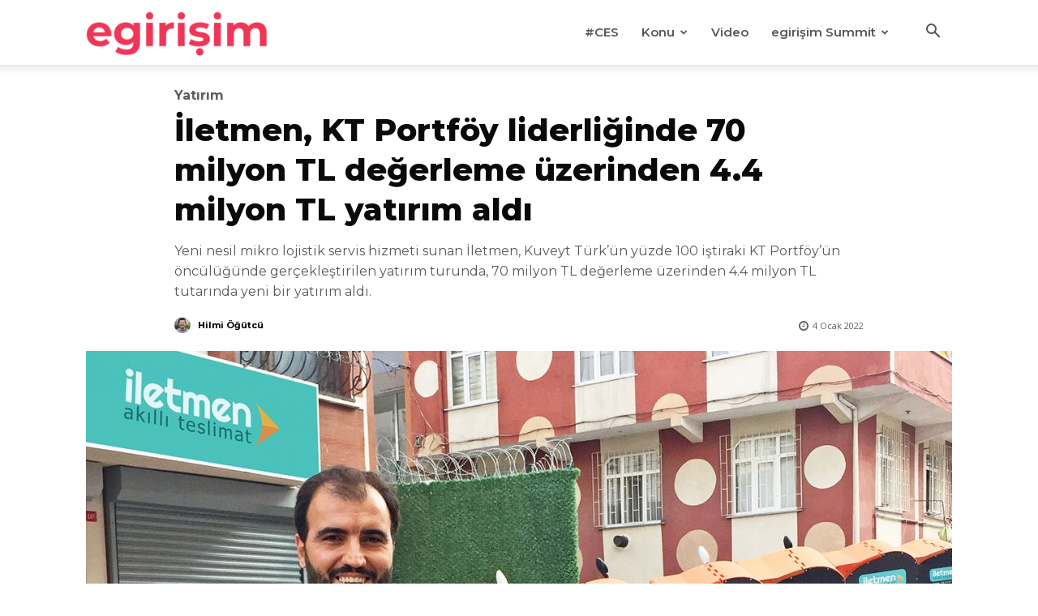

--- FILE ---
content_type: text/html; charset=UTF-8
request_url: https://egirisim.com/2022/01/04/iletmen-kt-portfoy-liderliginde-70-milyon-tl-degerleme-uzerinden-4-4-milyon-tl-yatirim-aldi/
body_size: 32395
content:
<!doctype html >
<!--[if IE 8]>    <html class="ie8" lang="en"> <![endif]-->
<!--[if IE 9]>    <html class="ie9" lang="en"> <![endif]-->
<!--[if gt IE 8]><!--> <html lang="tr" prefix="og: https://ogp.me/ns#"> <!--<![endif]-->
<head>
    <title>İletmen, KT Portföy liderliğinde 70 milyon TL değerleme üzerinden 4.4 milyon TL yatırım aldı - egirişim</title>
    <meta charset="UTF-8" />
    <meta name="viewport" content="width=device-width, initial-scale=1.0">
    <link rel="pingback" href="https://egirisim.com/xmlrpc.php" />
    <link rel="icon" type="image/png" href="https://egirisim.com/wp-content/uploads/2024/12/e-favicon.png">
<!-- Rank Math&#039;a Göre Arama Motoru Optimizasyonu - https://rankmath.com/ -->
<meta name="description" content="Yeni nesil mikro lojistik servis hizmeti sunan İletmen, Kuveyt Türk’ün yüzde 100 iştiraki KT Portföy’ün öncülüğünde gerçekleştirilen yatırım turunda, 70"/>
<meta name="robots" content="index, follow, max-snippet:-1, max-video-preview:-1, max-image-preview:large"/>
<link rel="canonical" href="https://egirisim.com/2022/01/04/iletmen-kt-portfoy-liderliginde-70-milyon-tl-degerleme-uzerinden-4-4-milyon-tl-yatirim-aldi/" />
<meta property="og:locale" content="tr_TR" />
<meta property="og:type" content="article" />
<meta property="og:title" content="İletmen, KT Portföy liderliğinde 70 milyon TL değerleme üzerinden 4.4 milyon TL yatırım aldı - egirişim" />
<meta property="og:description" content="Yeni nesil mikro lojistik servis hizmeti sunan İletmen, Kuveyt Türk’ün yüzde 100 iştiraki KT Portföy’ün öncülüğünde gerçekleştirilen yatırım turunda, 70" />
<meta property="og:url" content="https://egirisim.com/2022/01/04/iletmen-kt-portfoy-liderliginde-70-milyon-tl-degerleme-uzerinden-4-4-milyon-tl-yatirim-aldi/" />
<meta property="og:site_name" content="egirisim" />
<meta property="article:author" content="https://facebook.com/hilmiiogutcu" />
<meta property="article:tag" content="İletmen" />
<meta property="article:section" content="Yatırım" />
<meta property="og:image" content="https://egirisim.com/wp-content/uploads/2022/01/iletmen-yatirim.jpeg" />
<meta property="og:image:secure_url" content="https://egirisim.com/wp-content/uploads/2022/01/iletmen-yatirim.jpeg" />
<meta property="og:image:width" content="1280" />
<meta property="og:image:height" content="720" />
<meta property="og:image:alt" content="İletmen, KT Portföy liderliğinde 70 milyon TL değerleme üzerinden 4.4 milyon TL yatırım aldı" />
<meta property="og:image:type" content="image/jpeg" />
<meta property="article:published_time" content="2022-01-04T11:14:39+03:00" />
<meta name="twitter:card" content="summary_large_image" />
<meta name="twitter:title" content="İletmen, KT Portföy liderliğinde 70 milyon TL değerleme üzerinden 4.4 milyon TL yatırım aldı - egirişim" />
<meta name="twitter:description" content="Yeni nesil mikro lojistik servis hizmeti sunan İletmen, Kuveyt Türk’ün yüzde 100 iştiraki KT Portföy’ün öncülüğünde gerçekleştirilen yatırım turunda, 70" />
<meta name="twitter:creator" content="@hilmiogutcu" />
<meta name="twitter:image" content="https://egirisim.com/wp-content/uploads/2022/01/iletmen-yatirim.jpeg" />
<meta name="twitter:label1" content="Yazan" />
<meta name="twitter:data1" content="Hilmi Öğütcü" />
<meta name="twitter:label2" content="Okuma süresi" />
<meta name="twitter:data2" content="1 dakika" />
<script type="application/ld+json" class="rank-math-schema">{"@context":"https://schema.org","@graph":[{"@type":["NewsMediaOrganization","Organization"],"@id":"https://egirisim.com/#organization","name":"egirisim","url":"https://egirisim.com"},{"@type":"WebSite","@id":"https://egirisim.com/#website","url":"https://egirisim.com","name":"egirisim","publisher":{"@id":"https://egirisim.com/#organization"},"inLanguage":"tr"},{"@type":"ImageObject","@id":"https://egirisim.com/wp-content/uploads/2022/01/iletmen-yatirim.jpeg","url":"https://egirisim.com/wp-content/uploads/2022/01/iletmen-yatirim.jpeg","width":"1280","height":"720","inLanguage":"tr"},{"@type":"WebPage","@id":"https://egirisim.com/2022/01/04/iletmen-kt-portfoy-liderliginde-70-milyon-tl-degerleme-uzerinden-4-4-milyon-tl-yatirim-aldi/#webpage","url":"https://egirisim.com/2022/01/04/iletmen-kt-portfoy-liderliginde-70-milyon-tl-degerleme-uzerinden-4-4-milyon-tl-yatirim-aldi/","name":"\u0130letmen, KT Portf\u00f6y liderli\u011finde 70 milyon TL de\u011ferleme \u00fczerinden 4.4 milyon TL yat\u0131r\u0131m ald\u0131 - egiri\u015fim","datePublished":"2022-01-04T11:14:39+03:00","dateModified":"2022-01-04T11:14:39+03:00","isPartOf":{"@id":"https://egirisim.com/#website"},"primaryImageOfPage":{"@id":"https://egirisim.com/wp-content/uploads/2022/01/iletmen-yatirim.jpeg"},"inLanguage":"tr"},{"@type":"Person","@id":"https://egirisim.com/author/hilmiogutcu/","name":"Hilmi \u00d6\u011f\u00fctc\u00fc","url":"https://egirisim.com/author/hilmiogutcu/","image":{"@type":"ImageObject","@id":"https://secure.gravatar.com/avatar/c0493ac4df88e37c52266ced1c31ec0533a71fd278b83eda2f64093ca2486bc4?s=96&amp;d=mm&amp;r=g","url":"https://secure.gravatar.com/avatar/c0493ac4df88e37c52266ced1c31ec0533a71fd278b83eda2f64093ca2486bc4?s=96&amp;d=mm&amp;r=g","caption":"Hilmi \u00d6\u011f\u00fctc\u00fc","inLanguage":"tr"},"sameAs":["https://facebook.com/hilmiiogutcu","https://twitter.com/https://twitter.com/hilmiogutcu"],"worksFor":{"@id":"https://egirisim.com/#organization"}},{"@type":"BlogPosting","headline":"\u0130letmen, KT Portf\u00f6y liderli\u011finde 70 milyon TL de\u011ferleme \u00fczerinden 4.4 milyon TL yat\u0131r\u0131m ald\u0131 - egiri\u015fim","datePublished":"2022-01-04T11:14:39+03:00","dateModified":"2022-01-04T11:14:39+03:00","articleSection":"Yat\u0131r\u0131m","author":{"@id":"https://egirisim.com/author/hilmiogutcu/","name":"Hilmi \u00d6\u011f\u00fctc\u00fc"},"publisher":{"@id":"https://egirisim.com/#organization"},"description":"Yeni nesil mikro lojistik servis hizmeti sunan \u0130letmen, Kuveyt T\u00fcrk\u2019\u00fcn y\u00fczde 100 i\u015ftiraki KT Portf\u00f6y\u2019\u00fcn \u00f6nc\u00fcl\u00fc\u011f\u00fcnde ger\u00e7ekle\u015ftirilen yat\u0131r\u0131m turunda, 70","name":"\u0130letmen, KT Portf\u00f6y liderli\u011finde 70 milyon TL de\u011ferleme \u00fczerinden 4.4 milyon TL yat\u0131r\u0131m ald\u0131 - egiri\u015fim","@id":"https://egirisim.com/2022/01/04/iletmen-kt-portfoy-liderliginde-70-milyon-tl-degerleme-uzerinden-4-4-milyon-tl-yatirim-aldi/#richSnippet","isPartOf":{"@id":"https://egirisim.com/2022/01/04/iletmen-kt-portfoy-liderliginde-70-milyon-tl-degerleme-uzerinden-4-4-milyon-tl-yatirim-aldi/#webpage"},"image":{"@id":"https://egirisim.com/wp-content/uploads/2022/01/iletmen-yatirim.jpeg"},"inLanguage":"tr","mainEntityOfPage":{"@id":"https://egirisim.com/2022/01/04/iletmen-kt-portfoy-liderliginde-70-milyon-tl-degerleme-uzerinden-4-4-milyon-tl-yatirim-aldi/#webpage"}}]}</script>
<!-- /Rank Math WordPress SEO eklentisi -->

<link rel='dns-prefetch' href='//fonts.googleapis.com' />
<link rel="alternate" type="application/rss+xml" title="egirişim &raquo; akışı" href="https://egirisim.com/feed/" />
<link rel="alternate" type="application/rss+xml" title="egirişim &raquo; yorum akışı" href="https://egirisim.com/comments/feed/" />
<link rel="alternate" type="application/rss+xml" title="egirişim &raquo; İletmen, KT Portföy liderliğinde 70 milyon TL değerleme üzerinden 4.4 milyon TL yatırım aldı yorum akışı" href="https://egirisim.com/2022/01/04/iletmen-kt-portfoy-liderliginde-70-milyon-tl-degerleme-uzerinden-4-4-milyon-tl-yatirim-aldi/feed/" />
<link rel="alternate" title="oEmbed (JSON)" type="application/json+oembed" href="https://egirisim.com/wp-json/oembed/1.0/embed?url=https%3A%2F%2Fegirisim.com%2F2022%2F01%2F04%2Filetmen-kt-portfoy-liderliginde-70-milyon-tl-degerleme-uzerinden-4-4-milyon-tl-yatirim-aldi%2F" />
<link rel="alternate" title="oEmbed (XML)" type="text/xml+oembed" href="https://egirisim.com/wp-json/oembed/1.0/embed?url=https%3A%2F%2Fegirisim.com%2F2022%2F01%2F04%2Filetmen-kt-portfoy-liderliginde-70-milyon-tl-degerleme-uzerinden-4-4-milyon-tl-yatirim-aldi%2F&#038;format=xml" />
<style id='wp-img-auto-sizes-contain-inline-css' type='text/css'>
img:is([sizes=auto i],[sizes^="auto," i]){contain-intrinsic-size:3000px 1500px}
/*# sourceURL=wp-img-auto-sizes-contain-inline-css */
</style>
<style id='wp-emoji-styles-inline-css' type='text/css'>

	img.wp-smiley, img.emoji {
		display: inline !important;
		border: none !important;
		box-shadow: none !important;
		height: 1em !important;
		width: 1em !important;
		margin: 0 0.07em !important;
		vertical-align: -0.1em !important;
		background: none !important;
		padding: 0 !important;
	}
/*# sourceURL=wp-emoji-styles-inline-css */
</style>
<style id='wp-block-library-inline-css' type='text/css'>
:root{--wp-block-synced-color:#7a00df;--wp-block-synced-color--rgb:122,0,223;--wp-bound-block-color:var(--wp-block-synced-color);--wp-editor-canvas-background:#ddd;--wp-admin-theme-color:#007cba;--wp-admin-theme-color--rgb:0,124,186;--wp-admin-theme-color-darker-10:#006ba1;--wp-admin-theme-color-darker-10--rgb:0,107,160.5;--wp-admin-theme-color-darker-20:#005a87;--wp-admin-theme-color-darker-20--rgb:0,90,135;--wp-admin-border-width-focus:2px}@media (min-resolution:192dpi){:root{--wp-admin-border-width-focus:1.5px}}.wp-element-button{cursor:pointer}:root .has-very-light-gray-background-color{background-color:#eee}:root .has-very-dark-gray-background-color{background-color:#313131}:root .has-very-light-gray-color{color:#eee}:root .has-very-dark-gray-color{color:#313131}:root .has-vivid-green-cyan-to-vivid-cyan-blue-gradient-background{background:linear-gradient(135deg,#00d084,#0693e3)}:root .has-purple-crush-gradient-background{background:linear-gradient(135deg,#34e2e4,#4721fb 50%,#ab1dfe)}:root .has-hazy-dawn-gradient-background{background:linear-gradient(135deg,#faaca8,#dad0ec)}:root .has-subdued-olive-gradient-background{background:linear-gradient(135deg,#fafae1,#67a671)}:root .has-atomic-cream-gradient-background{background:linear-gradient(135deg,#fdd79a,#004a59)}:root .has-nightshade-gradient-background{background:linear-gradient(135deg,#330968,#31cdcf)}:root .has-midnight-gradient-background{background:linear-gradient(135deg,#020381,#2874fc)}:root{--wp--preset--font-size--normal:16px;--wp--preset--font-size--huge:42px}.has-regular-font-size{font-size:1em}.has-larger-font-size{font-size:2.625em}.has-normal-font-size{font-size:var(--wp--preset--font-size--normal)}.has-huge-font-size{font-size:var(--wp--preset--font-size--huge)}.has-text-align-center{text-align:center}.has-text-align-left{text-align:left}.has-text-align-right{text-align:right}.has-fit-text{white-space:nowrap!important}#end-resizable-editor-section{display:none}.aligncenter{clear:both}.items-justified-left{justify-content:flex-start}.items-justified-center{justify-content:center}.items-justified-right{justify-content:flex-end}.items-justified-space-between{justify-content:space-between}.screen-reader-text{border:0;clip-path:inset(50%);height:1px;margin:-1px;overflow:hidden;padding:0;position:absolute;width:1px;word-wrap:normal!important}.screen-reader-text:focus{background-color:#ddd;clip-path:none;color:#444;display:block;font-size:1em;height:auto;left:5px;line-height:normal;padding:15px 23px 14px;text-decoration:none;top:5px;width:auto;z-index:100000}html :where(.has-border-color){border-style:solid}html :where([style*=border-top-color]){border-top-style:solid}html :where([style*=border-right-color]){border-right-style:solid}html :where([style*=border-bottom-color]){border-bottom-style:solid}html :where([style*=border-left-color]){border-left-style:solid}html :where([style*=border-width]){border-style:solid}html :where([style*=border-top-width]){border-top-style:solid}html :where([style*=border-right-width]){border-right-style:solid}html :where([style*=border-bottom-width]){border-bottom-style:solid}html :where([style*=border-left-width]){border-left-style:solid}html :where(img[class*=wp-image-]){height:auto;max-width:100%}:where(figure){margin:0 0 1em}html :where(.is-position-sticky){--wp-admin--admin-bar--position-offset:var(--wp-admin--admin-bar--height,0px)}@media screen and (max-width:600px){html :where(.is-position-sticky){--wp-admin--admin-bar--position-offset:0px}}

/*# sourceURL=wp-block-library-inline-css */
</style><style id='global-styles-inline-css' type='text/css'>
:root{--wp--preset--aspect-ratio--square: 1;--wp--preset--aspect-ratio--4-3: 4/3;--wp--preset--aspect-ratio--3-4: 3/4;--wp--preset--aspect-ratio--3-2: 3/2;--wp--preset--aspect-ratio--2-3: 2/3;--wp--preset--aspect-ratio--16-9: 16/9;--wp--preset--aspect-ratio--9-16: 9/16;--wp--preset--color--black: #000000;--wp--preset--color--cyan-bluish-gray: #abb8c3;--wp--preset--color--white: #ffffff;--wp--preset--color--pale-pink: #f78da7;--wp--preset--color--vivid-red: #cf2e2e;--wp--preset--color--luminous-vivid-orange: #ff6900;--wp--preset--color--luminous-vivid-amber: #fcb900;--wp--preset--color--light-green-cyan: #7bdcb5;--wp--preset--color--vivid-green-cyan: #00d084;--wp--preset--color--pale-cyan-blue: #8ed1fc;--wp--preset--color--vivid-cyan-blue: #0693e3;--wp--preset--color--vivid-purple: #9b51e0;--wp--preset--gradient--vivid-cyan-blue-to-vivid-purple: linear-gradient(135deg,rgb(6,147,227) 0%,rgb(155,81,224) 100%);--wp--preset--gradient--light-green-cyan-to-vivid-green-cyan: linear-gradient(135deg,rgb(122,220,180) 0%,rgb(0,208,130) 100%);--wp--preset--gradient--luminous-vivid-amber-to-luminous-vivid-orange: linear-gradient(135deg,rgb(252,185,0) 0%,rgb(255,105,0) 100%);--wp--preset--gradient--luminous-vivid-orange-to-vivid-red: linear-gradient(135deg,rgb(255,105,0) 0%,rgb(207,46,46) 100%);--wp--preset--gradient--very-light-gray-to-cyan-bluish-gray: linear-gradient(135deg,rgb(238,238,238) 0%,rgb(169,184,195) 100%);--wp--preset--gradient--cool-to-warm-spectrum: linear-gradient(135deg,rgb(74,234,220) 0%,rgb(151,120,209) 20%,rgb(207,42,186) 40%,rgb(238,44,130) 60%,rgb(251,105,98) 80%,rgb(254,248,76) 100%);--wp--preset--gradient--blush-light-purple: linear-gradient(135deg,rgb(255,206,236) 0%,rgb(152,150,240) 100%);--wp--preset--gradient--blush-bordeaux: linear-gradient(135deg,rgb(254,205,165) 0%,rgb(254,45,45) 50%,rgb(107,0,62) 100%);--wp--preset--gradient--luminous-dusk: linear-gradient(135deg,rgb(255,203,112) 0%,rgb(199,81,192) 50%,rgb(65,88,208) 100%);--wp--preset--gradient--pale-ocean: linear-gradient(135deg,rgb(255,245,203) 0%,rgb(182,227,212) 50%,rgb(51,167,181) 100%);--wp--preset--gradient--electric-grass: linear-gradient(135deg,rgb(202,248,128) 0%,rgb(113,206,126) 100%);--wp--preset--gradient--midnight: linear-gradient(135deg,rgb(2,3,129) 0%,rgb(40,116,252) 100%);--wp--preset--font-size--small: 11px;--wp--preset--font-size--medium: 20px;--wp--preset--font-size--large: 32px;--wp--preset--font-size--x-large: 42px;--wp--preset--font-size--regular: 15px;--wp--preset--font-size--larger: 50px;--wp--preset--spacing--20: 0.44rem;--wp--preset--spacing--30: 0.67rem;--wp--preset--spacing--40: 1rem;--wp--preset--spacing--50: 1.5rem;--wp--preset--spacing--60: 2.25rem;--wp--preset--spacing--70: 3.38rem;--wp--preset--spacing--80: 5.06rem;--wp--preset--shadow--natural: 6px 6px 9px rgba(0, 0, 0, 0.2);--wp--preset--shadow--deep: 12px 12px 50px rgba(0, 0, 0, 0.4);--wp--preset--shadow--sharp: 6px 6px 0px rgba(0, 0, 0, 0.2);--wp--preset--shadow--outlined: 6px 6px 0px -3px rgb(255, 255, 255), 6px 6px rgb(0, 0, 0);--wp--preset--shadow--crisp: 6px 6px 0px rgb(0, 0, 0);}:where(.is-layout-flex){gap: 0.5em;}:where(.is-layout-grid){gap: 0.5em;}body .is-layout-flex{display: flex;}.is-layout-flex{flex-wrap: wrap;align-items: center;}.is-layout-flex > :is(*, div){margin: 0;}body .is-layout-grid{display: grid;}.is-layout-grid > :is(*, div){margin: 0;}:where(.wp-block-columns.is-layout-flex){gap: 2em;}:where(.wp-block-columns.is-layout-grid){gap: 2em;}:where(.wp-block-post-template.is-layout-flex){gap: 1.25em;}:where(.wp-block-post-template.is-layout-grid){gap: 1.25em;}.has-black-color{color: var(--wp--preset--color--black) !important;}.has-cyan-bluish-gray-color{color: var(--wp--preset--color--cyan-bluish-gray) !important;}.has-white-color{color: var(--wp--preset--color--white) !important;}.has-pale-pink-color{color: var(--wp--preset--color--pale-pink) !important;}.has-vivid-red-color{color: var(--wp--preset--color--vivid-red) !important;}.has-luminous-vivid-orange-color{color: var(--wp--preset--color--luminous-vivid-orange) !important;}.has-luminous-vivid-amber-color{color: var(--wp--preset--color--luminous-vivid-amber) !important;}.has-light-green-cyan-color{color: var(--wp--preset--color--light-green-cyan) !important;}.has-vivid-green-cyan-color{color: var(--wp--preset--color--vivid-green-cyan) !important;}.has-pale-cyan-blue-color{color: var(--wp--preset--color--pale-cyan-blue) !important;}.has-vivid-cyan-blue-color{color: var(--wp--preset--color--vivid-cyan-blue) !important;}.has-vivid-purple-color{color: var(--wp--preset--color--vivid-purple) !important;}.has-black-background-color{background-color: var(--wp--preset--color--black) !important;}.has-cyan-bluish-gray-background-color{background-color: var(--wp--preset--color--cyan-bluish-gray) !important;}.has-white-background-color{background-color: var(--wp--preset--color--white) !important;}.has-pale-pink-background-color{background-color: var(--wp--preset--color--pale-pink) !important;}.has-vivid-red-background-color{background-color: var(--wp--preset--color--vivid-red) !important;}.has-luminous-vivid-orange-background-color{background-color: var(--wp--preset--color--luminous-vivid-orange) !important;}.has-luminous-vivid-amber-background-color{background-color: var(--wp--preset--color--luminous-vivid-amber) !important;}.has-light-green-cyan-background-color{background-color: var(--wp--preset--color--light-green-cyan) !important;}.has-vivid-green-cyan-background-color{background-color: var(--wp--preset--color--vivid-green-cyan) !important;}.has-pale-cyan-blue-background-color{background-color: var(--wp--preset--color--pale-cyan-blue) !important;}.has-vivid-cyan-blue-background-color{background-color: var(--wp--preset--color--vivid-cyan-blue) !important;}.has-vivid-purple-background-color{background-color: var(--wp--preset--color--vivid-purple) !important;}.has-black-border-color{border-color: var(--wp--preset--color--black) !important;}.has-cyan-bluish-gray-border-color{border-color: var(--wp--preset--color--cyan-bluish-gray) !important;}.has-white-border-color{border-color: var(--wp--preset--color--white) !important;}.has-pale-pink-border-color{border-color: var(--wp--preset--color--pale-pink) !important;}.has-vivid-red-border-color{border-color: var(--wp--preset--color--vivid-red) !important;}.has-luminous-vivid-orange-border-color{border-color: var(--wp--preset--color--luminous-vivid-orange) !important;}.has-luminous-vivid-amber-border-color{border-color: var(--wp--preset--color--luminous-vivid-amber) !important;}.has-light-green-cyan-border-color{border-color: var(--wp--preset--color--light-green-cyan) !important;}.has-vivid-green-cyan-border-color{border-color: var(--wp--preset--color--vivid-green-cyan) !important;}.has-pale-cyan-blue-border-color{border-color: var(--wp--preset--color--pale-cyan-blue) !important;}.has-vivid-cyan-blue-border-color{border-color: var(--wp--preset--color--vivid-cyan-blue) !important;}.has-vivid-purple-border-color{border-color: var(--wp--preset--color--vivid-purple) !important;}.has-vivid-cyan-blue-to-vivid-purple-gradient-background{background: var(--wp--preset--gradient--vivid-cyan-blue-to-vivid-purple) !important;}.has-light-green-cyan-to-vivid-green-cyan-gradient-background{background: var(--wp--preset--gradient--light-green-cyan-to-vivid-green-cyan) !important;}.has-luminous-vivid-amber-to-luminous-vivid-orange-gradient-background{background: var(--wp--preset--gradient--luminous-vivid-amber-to-luminous-vivid-orange) !important;}.has-luminous-vivid-orange-to-vivid-red-gradient-background{background: var(--wp--preset--gradient--luminous-vivid-orange-to-vivid-red) !important;}.has-very-light-gray-to-cyan-bluish-gray-gradient-background{background: var(--wp--preset--gradient--very-light-gray-to-cyan-bluish-gray) !important;}.has-cool-to-warm-spectrum-gradient-background{background: var(--wp--preset--gradient--cool-to-warm-spectrum) !important;}.has-blush-light-purple-gradient-background{background: var(--wp--preset--gradient--blush-light-purple) !important;}.has-blush-bordeaux-gradient-background{background: var(--wp--preset--gradient--blush-bordeaux) !important;}.has-luminous-dusk-gradient-background{background: var(--wp--preset--gradient--luminous-dusk) !important;}.has-pale-ocean-gradient-background{background: var(--wp--preset--gradient--pale-ocean) !important;}.has-electric-grass-gradient-background{background: var(--wp--preset--gradient--electric-grass) !important;}.has-midnight-gradient-background{background: var(--wp--preset--gradient--midnight) !important;}.has-small-font-size{font-size: var(--wp--preset--font-size--small) !important;}.has-medium-font-size{font-size: var(--wp--preset--font-size--medium) !important;}.has-large-font-size{font-size: var(--wp--preset--font-size--large) !important;}.has-x-large-font-size{font-size: var(--wp--preset--font-size--x-large) !important;}
/*# sourceURL=global-styles-inline-css */
</style>

<style id='classic-theme-styles-inline-css' type='text/css'>
/*! This file is auto-generated */
.wp-block-button__link{color:#fff;background-color:#32373c;border-radius:9999px;box-shadow:none;text-decoration:none;padding:calc(.667em + 2px) calc(1.333em + 2px);font-size:1.125em}.wp-block-file__button{background:#32373c;color:#fff;text-decoration:none}
/*# sourceURL=/wp-includes/css/classic-themes.min.css */
</style>
<link rel='stylesheet' id='td-plugin-multi-purpose-css' href='https://egirisim.com/wp-content/plugins/td-composer/td-multi-purpose/style.css?ver=9c5a7338c90cbd82cb580e34cffb127f' type='text/css' media='all' />
<link rel='stylesheet' id='google-fonts-style-css' href='https://fonts.googleapis.com/css?family=Montserrat%3A400%7COpen+Sans%3A400%7CMontserrat%3A400%2C600%2C700%7CMontserrat%3A400%2C700%2C600%2C800%7COpen+Sans%3A400%7CMuli%3A600%2C400&#038;display=swap&#038;ver=12.7.4' type='text/css' media='all' />
<link rel='stylesheet' id='font_awesome-css' href='https://egirisim.com/wp-content/plugins/td-composer/assets/fonts/font-awesome/font-awesome.css?ver=9c5a7338c90cbd82cb580e34cffb127f' type='text/css' media='all' />
<link rel='stylesheet' id='td-theme-css' href='https://egirisim.com/wp-content/themes/Newspaper/style.css?ver=12.7.4' type='text/css' media='all' />
<style id='td-theme-inline-css' type='text/css'>@media (max-width:767px){.td-header-desktop-wrap{display:none}}@media (min-width:767px){.td-header-mobile-wrap{display:none}}</style>
<link rel='stylesheet' id='td-legacy-framework-front-style-css' href='https://egirisim.com/wp-content/plugins/td-composer/legacy/Newspaper/assets/css/td_legacy_main.css?ver=9c5a7338c90cbd82cb580e34cffb127f' type='text/css' media='all' />
<link rel='stylesheet' id='td-standard-pack-framework-front-style-css' href='https://egirisim.com/wp-content/plugins/td-standard-pack/Newspaper/assets/css/td_standard_pack_main.css?ver=1314111a2e147bac488ccdd97e4704ff' type='text/css' media='all' />
<link rel='stylesheet' id='tdb_style_cloud_templates_front-css' href='https://egirisim.com/wp-content/plugins/td-cloud-library/assets/css/tdb_main.css?ver=496e217dc78570a2932146e73f7c4a14' type='text/css' media='all' />
<script type="text/javascript" src="https://egirisim.com/wp-includes/js/jquery/jquery.min.js?ver=3.7.1" id="jquery-core-js"></script>
<script type="text/javascript" src="https://egirisim.com/wp-includes/js/jquery/jquery-migrate.min.js?ver=3.4.1" id="jquery-migrate-js"></script>
<link rel="https://api.w.org/" href="https://egirisim.com/wp-json/" /><link rel="alternate" title="JSON" type="application/json" href="https://egirisim.com/wp-json/wp/v2/posts/88939" /><link rel="EditURI" type="application/rsd+xml" title="RSD" href="https://egirisim.com/xmlrpc.php?rsd" />
<meta name="generator" content="WordPress 6.9" />
<link rel='shortlink' href='https://egirisim.com/?p=88939' />
    <script>
        window.tdb_global_vars = {"wpRestUrl":"https:\/\/egirisim.com\/wp-json\/","permalinkStructure":"\/%year%\/%monthnum%\/%day%\/%postname%\/"};
        window.tdb_p_autoload_vars = {"isAjax":false,"isAdminBarShowing":false,"autoloadStatus":"off","origPostEditUrl":null};
    </script>
    
    <style id="tdb-global-colors">:root{--reel-news-white:#FFFFFF;--reel-news-black:#000000;--reel-news-accent:#312DA1;--reel-news-light-grey:#919191;--reel-news-black-transparent:rgba(0,0,0,0.85);--reel-news-red:#ff0000;--reel-news-dark-gray:#313131;--reel-news-transparent:rgba(255,255,255,0.55);--job-hunt-grey:#F3F3F3;--job-hunt-accent:#2623D3;--job-hunt-white:#FFFFFF;--job-hunt-black:#000000;--job-hunt-sep:#DADFE7;--job-hunt-shadow:rgba(16,24,40,0.05);--job-hunt-sep-light:#EAEDF1;--job-hunt-light-text:#697586;--job-hunt-sep-dark:#B4BFCA;--job-hunt-darker-text:#494F5C;--job-hunt-accent-transparent:rgba(38,35,211,0.1);--job-hunt-shadow-darker:rgba(16,24,40,0.3);--dark:#0c0824;--accent:#EEB44A;--sep-dark:#2A2546;--violet:#201D48;--white-transparent:rgba(255,255,255,0.6);--white-transparent-2:rgba(255,255,255,0.8);--violet-2:#191639;--grey:#595A6C;--grey-2:#CACAD7;--grey-3:#F0F0F0;--grey-4:#E1E1EA;--violet-transparent:rgba(34,27,94,0.03);--accent-2:#D33B77;--grey-5:#84859E;--grey-6:#F5F5F5;--cs-bg-grey:#f8f5f4;--cs-shadow:#e8e8e8;--cs-black:#0d1f2d;--cs-red:#FF9334;--cs-blue:#2639e2;--cs-dark-blue:#1a28a3;--cs-grey:#e0dcd4;--cs-white:#FFFFFF;--cs-text-grey:#A7AFB5;--cs-bg-grey2:#F9F9F9;--cs-light-blue:#569DFF;--cs-text-dark-grey:#787E84;--downtown-accent:#EDB500;--downtown-accent-light:#ffd13a;--downtown-accent-titles:#444444;--downtown-menu-bg:#01175e;--downtown-menu-bg-light:#0a2472;--center-demo-1:#11B494;--center-demo-2:#099F8A;--chained-news-white:#FFFFFF;--chained-news-black:black;--chained-news-blue:#2f6697;--chained-news-gray:rgb(229,229,229);--chained-news-separator:rgb(117,117,117);--crypto-gaming-pro-accent:#2081e2;--crypto-gaming-pro-lighter-bg:#131313;--crypto-gaming-pro-light-gray-text:#afafaf;--crypto-gaming-pro-dark-gray-text:#757777;--crypto-gaming-pro-white:#FFFFFF;--eastcoastcheck-primary:#FFC03A;--eastcoastcheck-accent:#D2930B;--eastcoastcheck-black:#131D23;--eastcoastcheck-darkgrey:#4D5860;--eastcoastcheck-bluegrey:#ABB8C0;--eastcoastcheck-grey:#E6EAED;--eastcoastcheck-lightgrey:#FBFBFB;--eastcoastcheck-white:#FFFFFF;--eastcoastcheck-bluegrey2:#5D7E93;--nft-custom-color-1:#333333;--nft-custom-color-2:#aaaaaa;--news-hub-dark-grey:#333;--news-hub-white:#FFFFFF;--news-hub-accent:#d61935;--news-hub-light-grey:#cccccc;--news-hub-black:#0f0f0f;--news-hub-accent-hover:#d6374f;--news-hub-medium-gray:#999999}</style>

    
	            <style id="tdb-global-fonts">
                
:root{--general:Karla;--sans-serif:Montserrat;}
            </style>
            
<!-- JS generated by theme -->

<script type="text/javascript" id="td-generated-header-js">
    
    

	    var tdBlocksArray = []; //here we store all the items for the current page

	    // td_block class - each ajax block uses a object of this class for requests
	    function tdBlock() {
		    this.id = '';
		    this.block_type = 1; //block type id (1-234 etc)
		    this.atts = '';
		    this.td_column_number = '';
		    this.td_current_page = 1; //
		    this.post_count = 0; //from wp
		    this.found_posts = 0; //from wp
		    this.max_num_pages = 0; //from wp
		    this.td_filter_value = ''; //current live filter value
		    this.is_ajax_running = false;
		    this.td_user_action = ''; // load more or infinite loader (used by the animation)
		    this.header_color = '';
		    this.ajax_pagination_infinite_stop = ''; //show load more at page x
	    }

        // td_js_generator - mini detector
        ( function () {
            var htmlTag = document.getElementsByTagName("html")[0];

	        if ( navigator.userAgent.indexOf("MSIE 10.0") > -1 ) {
                htmlTag.className += ' ie10';
            }

            if ( !!navigator.userAgent.match(/Trident.*rv\:11\./) ) {
                htmlTag.className += ' ie11';
            }

	        if ( navigator.userAgent.indexOf("Edge") > -1 ) {
                htmlTag.className += ' ieEdge';
            }

            if ( /(iPad|iPhone|iPod)/g.test(navigator.userAgent) ) {
                htmlTag.className += ' td-md-is-ios';
            }

            var user_agent = navigator.userAgent.toLowerCase();
            if ( user_agent.indexOf("android") > -1 ) {
                htmlTag.className += ' td-md-is-android';
            }

            if ( -1 !== navigator.userAgent.indexOf('Mac OS X')  ) {
                htmlTag.className += ' td-md-is-os-x';
            }

            if ( /chrom(e|ium)/.test(navigator.userAgent.toLowerCase()) ) {
               htmlTag.className += ' td-md-is-chrome';
            }

            if ( -1 !== navigator.userAgent.indexOf('Firefox') ) {
                htmlTag.className += ' td-md-is-firefox';
            }

            if ( -1 !== navigator.userAgent.indexOf('Safari') && -1 === navigator.userAgent.indexOf('Chrome') ) {
                htmlTag.className += ' td-md-is-safari';
            }

            if( -1 !== navigator.userAgent.indexOf('IEMobile') ){
                htmlTag.className += ' td-md-is-iemobile';
            }

        })();

        var tdLocalCache = {};

        ( function () {
            "use strict";

            tdLocalCache = {
                data: {},
                remove: function (resource_id) {
                    delete tdLocalCache.data[resource_id];
                },
                exist: function (resource_id) {
                    return tdLocalCache.data.hasOwnProperty(resource_id) && tdLocalCache.data[resource_id] !== null;
                },
                get: function (resource_id) {
                    return tdLocalCache.data[resource_id];
                },
                set: function (resource_id, cachedData) {
                    tdLocalCache.remove(resource_id);
                    tdLocalCache.data[resource_id] = cachedData;
                }
            };
        })();

    
    
var td_viewport_interval_list=[{"limitBottom":767,"sidebarWidth":228},{"limitBottom":1018,"sidebarWidth":300},{"limitBottom":1140,"sidebarWidth":324}];
var tdc_is_installed="yes";
var tdc_domain_active=false;
var td_ajax_url="https:\/\/egirisim.com\/wp-admin\/admin-ajax.php?td_theme_name=Newspaper&v=12.7.4";
var td_get_template_directory_uri="https:\/\/egirisim.com\/wp-content\/plugins\/td-composer\/legacy\/common";
var tds_snap_menu="snap";
var tds_logo_on_sticky="show_header_logo";
var tds_header_style="tdm_header_style_3";
var td_please_wait="L\u00fctfen Bekleyin...";
var td_email_user_pass_incorrect="Kullan\u0131c\u0131 ad\u0131 veya \u015fifre yanl\u0131\u015f!";
var td_email_user_incorrect="Email veya kullan\u0131c\u0131 ad\u0131 yanl\u0131\u015f!";
var td_email_incorrect="Email yanl\u0131\u015f!";
var td_user_incorrect="Username incorrect!";
var td_email_user_empty="Email or username empty!";
var td_pass_empty="Pass empty!";
var td_pass_pattern_incorrect="Invalid Pass Pattern!";
var td_retype_pass_incorrect="Retyped Pass incorrect!";
var tds_more_articles_on_post_enable="";
var tds_more_articles_on_post_time_to_wait="";
var tds_more_articles_on_post_pages_distance_from_top=0;
var tds_captcha="";
var tds_theme_color_site_wide="#f23557";
var tds_smart_sidebar="enabled";
var tdThemeName="Newspaper";
var tdThemeNameWl="Newspaper";
var td_magnific_popup_translation_tPrev="\u00d6nceki (Sol ok tu\u015fu)";
var td_magnific_popup_translation_tNext="Sonraki (Sa\u011f ok tu\u015fu)";
var td_magnific_popup_translation_tCounter="%curr% \/ %total%";
var td_magnific_popup_translation_ajax_tError="%url% linkindeki i\u00e7erik y\u00fcklenemedi.";
var td_magnific_popup_translation_image_tError="%curr% nolu imaj y\u00fcklenemedi.";
var tdBlockNonce="b879e80a83";
var tdMobileMenu="enabled";
var tdMobileSearch="enabled";
var tdDateNamesI18n={"month_names":["Ocak","\u015eubat","Mart","Nisan","May\u0131s","Haziran","Temmuz","A\u011fustos","Eyl\u00fcl","Ekim","Kas\u0131m","Aral\u0131k"],"month_names_short":["Oca","\u015eub","Mar","Nis","May","Haz","Tem","A\u011fu","Eyl","Eki","Kas","Ara"],"day_names":["Pazar","Pazartesi","Sal\u0131","\u00c7ar\u015famba","Per\u015fembe","Cuma","Cumartesi"],"day_names_short":["Paz","Pts","Sal","\u00c7ar","Per","Cum","Cts"]};
var tdb_modal_confirm="Kaydetmek";
var tdb_modal_cancel="Iptal etmek";
var tdb_modal_confirm_alt="Evet";
var tdb_modal_cancel_alt="HAYIR";
var td_deploy_mode="deploy";
var td_ad_background_click_link="";
var td_ad_background_click_target="";
</script>


<!-- Header style compiled by theme -->

<style>ul.sf-menu>.menu-item>a{font-family:Montserrat;font-size:15px;font-style:normal;font-weight:600;text-transform:none}.sf-menu ul .menu-item a{font-family:Montserrat;font-size:14px;font-style:normal;text-transform:none}.td-mobile-content .td-mobile-main-menu>li>a{font-family:Montserrat;font-style:normal;text-transform:none}.td-mobile-content .sub-menu a{font-family:Montserrat;font-style:normal;font-weight:bold;text-transform:none}.td-header-wrap .td-logo-text-container .td-logo-text{font-family:Montserrat;font-style:normal;text-transform:none}.td-header-wrap .td-logo-text-container .td-tagline-text{font-family:Montserrat;font-style:normal;text-transform:none}#td-mobile-nav,#td-mobile-nav .wpb_button,.td-search-wrap-mob{font-family:Montserrat}.td-page-title,.td-category-title-holder .td-page-title{font-family:Montserrat;text-transform:none}.td-page-content p,.td-page-content li,.td-page-content .td_block_text_with_title,.wpb_text_column p{font-family:Montserrat;font-size:17px;text-transform:none}.td-page-content h1,.wpb_text_column h1{font-family:Montserrat;text-transform:none}.td-page-content h2,.wpb_text_column h2{font-family:Montserrat;text-transform:none}.td-page-content h3,.wpb_text_column h3{font-family:Montserrat;text-transform:none}.td-page-content h4,.wpb_text_column h4{font-family:Montserrat;text-transform:none}.td-page-content h5,.wpb_text_column h5{font-family:Montserrat;text-transform:none}.td-page-content h6,.wpb_text_column h6{font-family:Montserrat;text-transform:none}body,p{font-family:Montserrat;font-style:normal;text-transform:none}#bbpress-forums .bbp-header .bbp-forums,#bbpress-forums .bbp-header .bbp-topics,#bbpress-forums .bbp-header{font-family:"Open Sans";font-style:normal;text-transform:none}#bbpress-forums .hentry .bbp-forum-title,#bbpress-forums .hentry .bbp-topic-permalink{font-family:"Open Sans";font-style:normal;text-transform:none}#bbpress-forums .bbp-forums-list li{font-family:"Open Sans";font-style:normal;text-transform:none}#bbpress-forums .bbp-forum-info .bbp-forum-content{font-style:normal;text-transform:none}#bbpress-forums div.bbp-forum-author a.bbp-author-name,#bbpress-forums div.bbp-topic-author a.bbp-author-name,#bbpress-forums div.bbp-reply-author a.bbp-author-name,#bbpress-forums div.bbp-search-author a.bbp-author-name,#bbpress-forums .bbp-forum-freshness .bbp-author-name,#bbpress-forums .bbp-topic-freshness a:last-child{font-style:normal;text-transform:none}#bbpress-forums .hentry .bbp-topic-content p,#bbpress-forums .hentry .bbp-reply-content p{font-style:normal;text-transform:none}#bbpress-forums div.bbp-template-notice p{font-style:normal;text-transform:none}#bbpress-forums .bbp-pagination-count,#bbpress-forums .page-numbers{font-family:"Open Sans";font-style:normal;text-transform:none}#bbpress-forums .bbp-topic-started-by,#bbpress-forums .bbp-topic-started-by a,#bbpress-forums .bbp-topic-started-in,#bbpress-forums .bbp-topic-started-in a{font-style:normal;text-transform:none}.white-popup-block,.white-popup-block .wpb_button{font-family:Montserrat}.woocommerce{font-family:Montserrat}:root{--td_excl_label:'Özel İçerik';--td_theme_color:#f23557;--td_slider_text:rgba(242,53,87,0.7);--td_mobile_menu_color:#f9f9f9;--td_mobile_icons_color:#3a3a3a;--td_mobile_gradient_one_mob:rgba(255,255,255,0.97);--td_mobile_gradient_two_mob:rgba(255,255,255,0.96);--td_mobile_text_active_color:#f23557;--td_mobile_text_color:#111111;--td_default_google_font_1:Montserrat;--td_default_google_font_2:Montserrat}.td-header-style-12 .td-header-menu-wrap-full,.td-header-style-12 .td-affix,.td-grid-style-1.td-hover-1 .td-big-grid-post:hover .td-post-category,.td-grid-style-5.td-hover-1 .td-big-grid-post:hover .td-post-category,.td_category_template_3 .td-current-sub-category,.td_category_template_8 .td-category-header .td-category a.td-current-sub-category,.td_category_template_4 .td-category-siblings .td-category a:hover,.td_block_big_grid_9.td-grid-style-1 .td-post-category,.td_block_big_grid_9.td-grid-style-5 .td-post-category,.td-grid-style-6.td-hover-1 .td-module-thumb:after,.tdm-menu-active-style5 .td-header-menu-wrap .sf-menu>.current-menu-item>a,.tdm-menu-active-style5 .td-header-menu-wrap .sf-menu>.current-menu-ancestor>a,.tdm-menu-active-style5 .td-header-menu-wrap .sf-menu>.current-category-ancestor>a,.tdm-menu-active-style5 .td-header-menu-wrap .sf-menu>li>a:hover,.tdm-menu-active-style5 .td-header-menu-wrap .sf-menu>.sfHover>a{background-color:#f23557}.td_mega_menu_sub_cats .cur-sub-cat,.td-mega-span h3 a:hover,.td_mod_mega_menu:hover .entry-title a,.header-search-wrap .result-msg a:hover,.td-header-top-menu .td-drop-down-search .td_module_wrap:hover .entry-title a,.td-header-top-menu .td-icon-search:hover,.td-header-wrap .result-msg a:hover,.top-header-menu li a:hover,.top-header-menu .current-menu-item>a,.top-header-menu .current-menu-ancestor>a,.top-header-menu .current-category-ancestor>a,.td-social-icon-wrap>a:hover,.td-header-sp-top-widget .td-social-icon-wrap a:hover,.td_mod_related_posts:hover h3>a,.td-post-template-11 .td-related-title .td-related-left:hover,.td-post-template-11 .td-related-title .td-related-right:hover,.td-post-template-11 .td-related-title .td-cur-simple-item,.td-post-template-11 .td_block_related_posts .td-next-prev-wrap a:hover,.td-category-header .td-pulldown-category-filter-link:hover,.td-category-siblings .td-subcat-dropdown a:hover,.td-category-siblings .td-subcat-dropdown a.td-current-sub-category,.footer-text-wrap .footer-email-wrap a,.footer-social-wrap a:hover,.td_module_17 .td-read-more a:hover,.td_module_18 .td-read-more a:hover,.td_module_19 .td-post-author-name a:hover,.td-pulldown-syle-2 .td-subcat-dropdown:hover .td-subcat-more span,.td-pulldown-syle-2 .td-subcat-dropdown:hover .td-subcat-more i,.td-pulldown-syle-3 .td-subcat-dropdown:hover .td-subcat-more span,.td-pulldown-syle-3 .td-subcat-dropdown:hover .td-subcat-more i,.tdm-menu-active-style3 .tdm-header.td-header-wrap .sf-menu>.current-category-ancestor>a,.tdm-menu-active-style3 .tdm-header.td-header-wrap .sf-menu>.current-menu-ancestor>a,.tdm-menu-active-style3 .tdm-header.td-header-wrap .sf-menu>.current-menu-item>a,.tdm-menu-active-style3 .tdm-header.td-header-wrap .sf-menu>.sfHover>a,.tdm-menu-active-style3 .tdm-header.td-header-wrap .sf-menu>li>a:hover{color:#f23557}.td-mega-menu-page .wpb_content_element ul li a:hover,.td-theme-wrap .td-aj-search-results .td_module_wrap:hover .entry-title a,.td-theme-wrap .header-search-wrap .result-msg a:hover{color:#f23557!important}.td_category_template_8 .td-category-header .td-category a.td-current-sub-category,.td_category_template_4 .td-category-siblings .td-category a:hover,.tdm-menu-active-style4 .tdm-header .sf-menu>.current-menu-item>a,.tdm-menu-active-style4 .tdm-header .sf-menu>.current-menu-ancestor>a,.tdm-menu-active-style4 .tdm-header .sf-menu>.current-category-ancestor>a,.tdm-menu-active-style4 .tdm-header .sf-menu>li>a:hover,.tdm-menu-active-style4 .tdm-header .sf-menu>.sfHover>a{border-color:#f23557}.td-header-wrap .td-header-menu-wrap-full,.td-header-menu-wrap.td-affix,.td-header-style-3 .td-header-main-menu,.td-header-style-3 .td-affix .td-header-main-menu,.td-header-style-4 .td-header-main-menu,.td-header-style-4 .td-affix .td-header-main-menu,.td-header-style-8 .td-header-menu-wrap.td-affix,.td-header-style-8 .td-header-top-menu-full{background-color:#ffffff}.td-boxed-layout .td-header-style-3 .td-header-menu-wrap,.td-boxed-layout .td-header-style-4 .td-header-menu-wrap,.td-header-style-3 .td_stretch_content .td-header-menu-wrap,.td-header-style-4 .td_stretch_content .td-header-menu-wrap{background-color:#ffffff!important}@media (min-width:1019px){.td-header-style-1 .td-header-sp-recs,.td-header-style-1 .td-header-sp-logo{margin-bottom:28px}}@media (min-width:768px) and (max-width:1018px){.td-header-style-1 .td-header-sp-recs,.td-header-style-1 .td-header-sp-logo{margin-bottom:14px}}.td-header-style-7 .td-header-top-menu{border-bottom:none}.sf-menu>.current-menu-item>a:after,.sf-menu>.current-menu-ancestor>a:after,.sf-menu>.current-category-ancestor>a:after,.sf-menu>li:hover>a:after,.sf-menu>.sfHover>a:after,.td_block_mega_menu .td-next-prev-wrap a:hover,.td-mega-span .td-post-category:hover,.td-header-wrap .black-menu .sf-menu>li>a:hover,.td-header-wrap .black-menu .sf-menu>.current-menu-ancestor>a,.td-header-wrap .black-menu .sf-menu>.sfHover>a,.td-header-wrap .black-menu .sf-menu>.current-menu-item>a,.td-header-wrap .black-menu .sf-menu>.current-menu-ancestor>a,.td-header-wrap .black-menu .sf-menu>.current-category-ancestor>a,.tdm-menu-active-style5 .tdm-header .td-header-menu-wrap .sf-menu>.current-menu-item>a,.tdm-menu-active-style5 .tdm-header .td-header-menu-wrap .sf-menu>.current-menu-ancestor>a,.tdm-menu-active-style5 .tdm-header .td-header-menu-wrap .sf-menu>.current-category-ancestor>a,.tdm-menu-active-style5 .tdm-header .td-header-menu-wrap .sf-menu>li>a:hover,.tdm-menu-active-style5 .tdm-header .td-header-menu-wrap .sf-menu>.sfHover>a{background-color:#f23557}.td_block_mega_menu .td-next-prev-wrap a:hover,.tdm-menu-active-style4 .tdm-header .sf-menu>.current-menu-item>a,.tdm-menu-active-style4 .tdm-header .sf-menu>.current-menu-ancestor>a,.tdm-menu-active-style4 .tdm-header .sf-menu>.current-category-ancestor>a,.tdm-menu-active-style4 .tdm-header .sf-menu>li>a:hover,.tdm-menu-active-style4 .tdm-header .sf-menu>.sfHover>a{border-color:#f23557}.header-search-wrap .td-drop-down-search:before{border-color:transparent transparent #f23557 transparent}.td_mega_menu_sub_cats .cur-sub-cat,.td_mod_mega_menu:hover .entry-title a,.td-theme-wrap .sf-menu ul .td-menu-item>a:hover,.td-theme-wrap .sf-menu ul .sfHover>a,.td-theme-wrap .sf-menu ul .current-menu-ancestor>a,.td-theme-wrap .sf-menu ul .current-category-ancestor>a,.td-theme-wrap .sf-menu ul .current-menu-item>a,.tdm-menu-active-style3 .tdm-header.td-header-wrap .sf-menu>.current-menu-item>a,.tdm-menu-active-style3 .tdm-header.td-header-wrap .sf-menu>.current-menu-ancestor>a,.tdm-menu-active-style3 .tdm-header.td-header-wrap .sf-menu>.current-category-ancestor>a,.tdm-menu-active-style3 .tdm-header.td-header-wrap .sf-menu>li>a:hover,.tdm-menu-active-style3 .tdm-header.td-header-wrap .sf-menu>.sfHover>a{color:#f23557}.td-header-wrap .td-header-menu-wrap .sf-menu>li>a,.td-header-wrap .td-header-menu-social .td-social-icon-wrap a,.td-header-style-4 .td-header-menu-social .td-social-icon-wrap i,.td-header-style-5 .td-header-menu-social .td-social-icon-wrap i,.td-header-style-6 .td-header-menu-social .td-social-icon-wrap i,.td-header-style-12 .td-header-menu-social .td-social-icon-wrap i,.td-header-wrap .header-search-wrap #td-header-search-button .td-icon-search{color:#565656}.td-header-wrap .td-header-menu-social+.td-search-wrapper #td-header-search-button:before{background-color:#565656}ul.sf-menu>.td-menu-item>a,.td-theme-wrap .td-header-menu-social{font-family:Montserrat;font-size:15px;font-style:normal;font-weight:600;text-transform:none}.sf-menu ul .td-menu-item a{font-family:Montserrat;font-size:14px;font-style:normal;text-transform:none}.td-banner-wrap-full,.td-header-style-11 .td-logo-wrap-full{background-color:#ffffff}.td-header-style-11 .td-logo-wrap-full{border-bottom:0}@media (min-width:1019px){.td-header-style-2 .td-header-sp-recs,.td-header-style-5 .td-a-rec-id-header>div,.td-header-style-5 .td-g-rec-id-header>.adsbygoogle,.td-header-style-6 .td-a-rec-id-header>div,.td-header-style-6 .td-g-rec-id-header>.adsbygoogle,.td-header-style-7 .td-a-rec-id-header>div,.td-header-style-7 .td-g-rec-id-header>.adsbygoogle,.td-header-style-8 .td-a-rec-id-header>div,.td-header-style-8 .td-g-rec-id-header>.adsbygoogle,.td-header-style-12 .td-a-rec-id-header>div,.td-header-style-12 .td-g-rec-id-header>.adsbygoogle{margin-bottom:24px!important}}@media (min-width:768px) and (max-width:1018px){.td-header-style-2 .td-header-sp-recs,.td-header-style-5 .td-a-rec-id-header>div,.td-header-style-5 .td-g-rec-id-header>.adsbygoogle,.td-header-style-6 .td-a-rec-id-header>div,.td-header-style-6 .td-g-rec-id-header>.adsbygoogle,.td-header-style-7 .td-a-rec-id-header>div,.td-header-style-7 .td-g-rec-id-header>.adsbygoogle,.td-header-style-8 .td-a-rec-id-header>div,.td-header-style-8 .td-g-rec-id-header>.adsbygoogle,.td-header-style-12 .td-a-rec-id-header>div,.td-header-style-12 .td-g-rec-id-header>.adsbygoogle{margin-bottom:14px!important}}.td-theme-wrap .sf-menu .td-normal-menu .td-menu-item>a:hover,.td-theme-wrap .sf-menu .td-normal-menu .sfHover>a,.td-theme-wrap .sf-menu .td-normal-menu .current-menu-ancestor>a,.td-theme-wrap .sf-menu .td-normal-menu .current-category-ancestor>a,.td-theme-wrap .sf-menu .td-normal-menu .current-menu-item>a{background-color:#f2f2f2}.td-theme-wrap .sf-menu .td-normal-menu .td-menu-item>a:hover,.td-theme-wrap .sf-menu .td-normal-menu .sfHover>a,.td-theme-wrap .sf-menu .td-normal-menu .current-menu-ancestor>a,.td-theme-wrap .sf-menu .td-normal-menu .current-category-ancestor>a,.td-theme-wrap .sf-menu .td-normal-menu .current-menu-item>a{color:#f23557}.td-header-bg:before{background-size:auto}.td-footer-wrapper,.td-footer-wrapper .td_block_template_7 .td-block-title>*,.td-footer-wrapper .td_block_template_17 .td-block-title,.td-footer-wrapper .td-block-title-wrap .td-wrapper-pulldown-filter{background-color:#565656}.td-sub-footer-container{background-color:#2b2b2b}.td-sub-footer-container,.td-subfooter-menu li a{color:#ffffff}.td-subfooter-menu li a:hover{color:#e8e8e8}.td-post-content,.td-post-content p{color:#2b2b2b}.block-title>span,.block-title>a,.widgettitle,body .td-trending-now-title,.wpb_tabs li a,.vc_tta-container .vc_tta-color-grey.vc_tta-tabs-position-top.vc_tta-style-classic .vc_tta-tabs-container .vc_tta-tab>a,.td-theme-wrap .td-related-title a,.woocommerce div.product .woocommerce-tabs ul.tabs li a,.woocommerce .product .products h2:not(.woocommerce-loop-product__title),.td-theme-wrap .td-block-title{font-family:Montserrat;font-style:normal;text-transform:none}.td_module_wrap .td-post-author-name a{font-family:Montserrat;font-style:normal;text-transform:none}.td-post-date .entry-date{font-family:Montserrat;font-style:normal;text-transform:none}.td-module-comments a,.td-post-views span,.td-post-comments a{font-family:Montserrat;font-style:normal;text-transform:none}.td-big-grid-meta .td-post-category,.td_module_wrap .td-post-category,.td-module-image .td-post-category{font-family:Montserrat;font-style:normal;text-transform:none}.top-header-menu>li>a,.td-weather-top-widget .td-weather-now .td-big-degrees,.td-weather-top-widget .td-weather-header .td-weather-city,.td-header-sp-top-menu .td_data_time{font-family:Montserrat;font-style:normal;text-transform:none}.top-header-menu .menu-item-has-children li a{font-family:Montserrat;font-style:normal;text-transform:none}.td_mod_mega_menu .item-details a{font-family:Montserrat;font-style:normal;text-transform:none}.td_mega_menu_sub_cats .block-mega-child-cats a{font-family:Montserrat;font-style:normal;text-transform:none}.td-subcat-filter .td-subcat-dropdown a,.td-subcat-filter .td-subcat-list a,.td-subcat-filter .td-subcat-dropdown span{font-family:Montserrat;font-style:normal;text-transform:none}.td-excerpt,.td_module_14 .td-excerpt{font-family:Montserrat;font-style:normal;text-transform:none}.td-theme-slider.iosSlider-col-1 .td-module-title{font-family:"Open Sans";font-style:normal;text-transform:none}.td-theme-slider.iosSlider-col-2 .td-module-title{font-family:"Open Sans";font-style:normal;text-transform:none}.td-theme-slider.iosSlider-col-3 .td-module-title{font-family:"Open Sans";font-style:normal;text-transform:none}.homepage-post .td-post-template-8 .td-post-header .entry-title{font-family:"Open Sans";font-style:normal;text-transform:none}.td_module_wrap .td-module-title{font-family:Montserrat}.td_module_1 .td-module-title{font-family:Montserrat;font-size:19px;line-height:25px;font-style:normal;text-transform:none}.td_module_2 .td-module-title{font-family:Montserrat;font-style:normal;text-transform:none}.td_module_3 .td-module-title{font-family:Montserrat;font-style:normal;text-transform:none}.td_module_4 .td-module-title{font-family:Montserrat;font-style:normal;text-transform:none}.td_module_5 .td-module-title{font-family:Montserrat;font-style:normal;text-transform:none}.td_module_6 .td-module-title{font-family:Montserrat;font-style:normal;text-transform:none}.td_module_7 .td-module-title{font-family:Montserrat;font-style:normal;text-transform:none}.td_module_8 .td-module-title{font-family:Montserrat;font-style:normal;text-transform:none}.td_module_9 .td-module-title{font-family:Montserrat;font-style:normal;text-transform:none}.td_module_10 .td-module-title{font-family:Montserrat;font-style:normal;text-transform:none}.td_module_11 .td-module-title{font-family:Montserrat;font-style:normal;text-transform:none}.td_module_12 .td-module-title{font-family:Montserrat;font-style:normal;text-transform:none}.td_module_13 .td-module-title{font-family:Montserrat;font-style:normal;text-transform:none}.td_module_14 .td-module-title{font-family:Montserrat;font-style:normal;text-transform:none}.td_module_15 .entry-title{font-family:Montserrat;font-style:normal;text-transform:none}.td_module_16 .td-module-title{font-family:Montserrat;font-style:normal;text-transform:none}.td_module_17 .td-module-title{font-family:Montserrat;font-style:normal;text-transform:none}.td_module_18 .td-module-title{font-family:Montserrat;font-style:normal;text-transform:none}.td_module_19 .td-module-title{font-family:Montserrat;font-style:normal;text-transform:none}.td_block_trending_now .entry-title,.td-theme-slider .td-module-title,.td-big-grid-post .entry-title{font-family:Montserrat}.td_block_trending_now .entry-title{font-family:"Open Sans";font-style:normal;text-transform:none}.td_module_mx1 .td-module-title{font-family:Montserrat;font-style:normal;text-transform:none}.td_module_mx2 .td-module-title{font-family:Montserrat;font-style:normal;text-transform:none}.td_module_mx3 .td-module-title{font-family:Montserrat;font-style:normal;text-transform:none}.td_module_mx4 .td-module-title{font-family:"Open Sans";font-style:normal;text-transform:none}.td_module_mx5 .td-module-title{font-family:"Open Sans";font-style:normal;text-transform:none}.td_module_mx6 .td-module-title{font-family:"Open Sans";font-style:normal;text-transform:none}.td_module_mx7 .td-module-title{font-family:"Open Sans";font-style:normal;text-transform:none}.td_module_mx8 .td-module-title{font-family:"Open Sans";font-style:normal;text-transform:none}.td_module_mx9 .td-module-title{font-family:"Open Sans";font-style:normal;text-transform:none}.td_module_mx10 .td-module-title{font-family:"Open Sans";font-style:normal;text-transform:none}.td_module_mx11 .td-module-title{font-family:"Open Sans";font-style:normal;text-transform:none}.td_module_mx12 .td-module-title{font-family:"Open Sans";font-style:normal;text-transform:none}.td_module_mx13 .td-module-title{font-family:"Open Sans";font-style:normal;text-transform:none}.td_module_mx14 .td-module-title{font-family:"Open Sans";font-style:normal;text-transform:none}.td_module_mx15 .td-module-title{font-family:"Open Sans";font-style:normal;text-transform:none}.td_module_mx16 .td-module-title{font-family:"Open Sans";font-style:normal;text-transform:none}.td_module_mx17 .td-module-title{font-family:"Open Sans";font-style:normal;text-transform:none}.td_module_mx18 .td-module-title{font-family:"Open Sans";font-style:normal;text-transform:none}.td_module_mx19 .td-module-title{font-family:"Open Sans";font-style:normal;text-transform:none}.td_module_mx20 .td-module-title{font-family:"Open Sans";font-style:normal;text-transform:none}.td_module_mx21 .td-module-title{font-family:"Open Sans";font-style:normal;text-transform:none}.td_module_mx22 .td-module-title{font-family:"Open Sans";font-style:normal;text-transform:none}.td_module_mx23 .td-module-title{font-family:"Open Sans";font-style:normal;text-transform:none}.td_module_mx24 .td-module-title{font-family:"Open Sans";font-style:normal;text-transform:none}.td_module_mx25 .td-module-title{font-family:"Open Sans";font-style:normal;text-transform:none}.td_module_mx26 .td-module-title{font-family:"Open Sans";font-style:normal;text-transform:none}.td-big-grid-post.td-big-thumb .td-big-grid-meta,.td-big-thumb .td-big-grid-meta .entry-title{font-family:"Open Sans";font-style:normal;text-transform:none}.td-big-grid-post.td-medium-thumb .td-big-grid-meta,.td-medium-thumb .td-big-grid-meta .entry-title{font-family:"Open Sans";font-style:normal;text-transform:none}.td-big-grid-post.td-small-thumb .td-big-grid-meta,.td-small-thumb .td-big-grid-meta .entry-title{font-family:"Open Sans";font-style:normal;text-transform:none}.td-big-grid-post.td-tiny-thumb .td-big-grid-meta,.td-tiny-thumb .td-big-grid-meta .entry-title{font-family:"Open Sans";font-style:normal;text-transform:none}.post .td-post-header .entry-title{font-family:Montserrat}.td-post-template-default .td-post-header .entry-title{font-family:Montserrat;font-style:normal;font-weight:bold;text-transform:none}.td-post-template-1 .td-post-header .entry-title{font-family:Montserrat;font-style:normal;text-transform:none}.td-post-template-2 .td-post-header .entry-title{font-family:Montserrat;font-style:normal;font-weight:bold;text-transform:none}.td-post-template-3 .td-post-header .entry-title{font-family:Montserrat;font-style:normal;text-transform:none}.td-post-template-4 .td-post-header .entry-title{font-family:Montserrat;font-style:normal;text-transform:none}.td-post-template-5 .td-post-header .entry-title{font-family:Montserrat;font-style:normal;text-transform:none}.td-post-template-6 .td-post-header .entry-title{font-family:Montserrat;font-style:normal;text-transform:none}.td-post-template-7 .td-post-header .entry-title{font-family:Montserrat;font-style:normal;text-transform:none}.td-post-template-8 .td-post-header .entry-title{font-family:Montserrat;font-style:normal;text-transform:none}.td-post-template-9 .td-post-header .entry-title{font-family:Montserrat;font-style:normal;text-transform:none}.td-post-template-10 .td-post-header .entry-title{font-family:Montserrat;font-style:normal;text-transform:none}.td-post-template-11 .td-post-header .entry-title{font-family:Montserrat;font-style:normal;text-transform:none}.td-post-template-12 .td-post-header .entry-title{font-family:Montserrat;font-style:normal;text-transform:none}.td-post-template-13 .td-post-header .entry-title{font-family:Montserrat;font-style:normal;text-transform:none}.td-post-content p,.td-post-content{font-family:Montserrat;font-size:18px;font-style:normal;text-transform:none}.post blockquote p,.page blockquote p,.td-post-text-content blockquote p{font-family:Montserrat;font-size:15px;font-style:normal;font-weight:500;text-transform:none}.post .td_quote_box p,.page .td_quote_box p{font-family:Montserrat;font-size:15px;font-style:normal;font-weight:500;text-transform:none}.post .td_pull_quote p,.page .td_pull_quote p,.post .wp-block-pullquote blockquote p,.page .wp-block-pullquote blockquote p{font-family:Montserrat;font-size:15px;font-style:normal;font-weight:500;text-transform:none}.td-post-content li{font-family:Montserrat;font-style:normal;text-transform:none}.td-post-content h1{font-family:Montserrat;font-style:normal;text-transform:none}.td-post-content h2{font-family:Montserrat;font-style:normal;text-transform:none}.td-post-content h3{font-family:Montserrat;font-style:normal;text-transform:none}.td-post-content h4{font-family:Montserrat;font-style:normal;text-transform:none}.td-post-content h5{font-family:Montserrat;font-style:normal;text-transform:none}.td-post-content h6{font-family:Montserrat;font-style:normal;text-transform:none}.post .td-category a{font-family:Montserrat;font-style:normal;text-transform:none}.post header .td-post-author-name,.post header .td-post-author-name a{font-family:Montserrat;font-style:normal;text-transform:none}.post header .td-post-date .entry-date{font-family:Montserrat;text-transform:none}.post header .td-post-views span,.post header .td-post-comments{font-family:Montserrat;font-style:normal;text-transform:none}.post .td-post-source-tags a,.post .td-post-source-tags span{font-family:Montserrat;font-style:normal}.post .td-post-next-prev-content span{font-family:Montserrat;font-style:normal;text-transform:none}.post .td-post-next-prev-content a{font-family:Montserrat;font-style:normal;text-transform:none}.post .author-box-wrap .td-author-name a{font-family:Montserrat}.post .author-box-wrap .td-author-url a{font-family:Montserrat;font-style:normal;text-transform:none}.post .author-box-wrap .td-author-description{font-family:Montserrat;font-style:normal;text-transform:none}.wp-caption-text,.wp-caption-dd,.wp-block-image figcaption{font-family:Montserrat;font-style:normal;text-transform:none}.td-post-template-default .td-post-sub-title,.td-post-template-1 .td-post-sub-title,.td-post-template-4 .td-post-sub-title,.td-post-template-5 .td-post-sub-title,.td-post-template-9 .td-post-sub-title,.td-post-template-10 .td-post-sub-title,.td-post-template-11 .td-post-sub-title{font-family:Montserrat;font-style:normal;text-transform:none}.td_block_related_posts .entry-title a{font-family:Montserrat;font-style:normal;text-transform:none}.post .td-post-share-title{font-family:Montserrat;font-style:normal;text-transform:none}.td-post-template-2 .td-post-sub-title,.td-post-template-3 .td-post-sub-title,.td-post-template-6 .td-post-sub-title,.td-post-template-7 .td-post-sub-title,.td-post-template-8 .td-post-sub-title{font-family:Montserrat;font-size:16px;font-style:normal;text-transform:none}.footer-text-wrap{font-family:Montserrat;font-size:12px;text-transform:none}.td-sub-footer-copy{font-family:Montserrat;font-size:12px;text-transform:none}.td-sub-footer-menu ul li a{font-family:Montserrat;font-size:12px;text-transform:none}.entry-crumbs a,.entry-crumbs span,#bbpress-forums .bbp-breadcrumb a,#bbpress-forums .bbp-breadcrumb .bbp-breadcrumb-current{font-family:Montserrat;font-style:normal;text-transform:none}.td-trending-now-display-area .entry-title{font-family:Montserrat;font-style:normal;text-transform:none}.page-nav a,.page-nav span{font-family:"Open Sans";font-style:normal;text-transform:none}#td-outer-wrap span.dropcap,#td-outer-wrap p.has-drop-cap:not(:focus)::first-letter{font-family:Montserrat;font-style:normal;text-transform:none}.widget_archive a,.widget_calendar,.widget_categories a,.widget_nav_menu a,.widget_meta a,.widget_pages a,.widget_recent_comments a,.widget_recent_entries a,.widget_text .textwidget,.widget_tag_cloud a,.widget_search input,.woocommerce .product-categories a,.widget_display_forums a,.widget_display_replies a,.widget_display_topics a,.widget_display_views a,.widget_display_stats{font-family:Montserrat;font-style:normal;text-transform:none}input[type="submit"],.td-read-more a,.vc_btn,.woocommerce a.button,.woocommerce button.button,.woocommerce #respond input#submit{font-family:Montserrat;font-style:normal;text-transform:none}.woocommerce .product a .woocommerce-loop-product__title,.woocommerce .widget.woocommerce .product_list_widget a,.woocommerce-cart .woocommerce .product-name a{font-family:Montserrat;font-style:normal;text-transform:none}.woocommerce .product .summary .product_title{font-family:Montserrat;font-style:normal;text-transform:none}.category .td-category a{font-family:Montserrat;font-style:normal;text-transform:none}ul.sf-menu>.menu-item>a{font-family:Montserrat;font-size:15px;font-style:normal;font-weight:600;text-transform:none}.sf-menu ul .menu-item a{font-family:Montserrat;font-size:14px;font-style:normal;text-transform:none}.td-mobile-content .td-mobile-main-menu>li>a{font-family:Montserrat;font-style:normal;text-transform:none}.td-mobile-content .sub-menu a{font-family:Montserrat;font-style:normal;font-weight:bold;text-transform:none}.td-header-wrap .td-logo-text-container .td-logo-text{font-family:Montserrat;font-style:normal;text-transform:none}.td-header-wrap .td-logo-text-container .td-tagline-text{font-family:Montserrat;font-style:normal;text-transform:none}#td-mobile-nav,#td-mobile-nav .wpb_button,.td-search-wrap-mob{font-family:Montserrat}.td-page-title,.td-category-title-holder .td-page-title{font-family:Montserrat;text-transform:none}.td-page-content p,.td-page-content li,.td-page-content .td_block_text_with_title,.wpb_text_column p{font-family:Montserrat;font-size:17px;text-transform:none}.td-page-content h1,.wpb_text_column h1{font-family:Montserrat;text-transform:none}.td-page-content h2,.wpb_text_column h2{font-family:Montserrat;text-transform:none}.td-page-content h3,.wpb_text_column h3{font-family:Montserrat;text-transform:none}.td-page-content h4,.wpb_text_column h4{font-family:Montserrat;text-transform:none}.td-page-content h5,.wpb_text_column h5{font-family:Montserrat;text-transform:none}.td-page-content h6,.wpb_text_column h6{font-family:Montserrat;text-transform:none}body,p{font-family:Montserrat;font-style:normal;text-transform:none}#bbpress-forums .bbp-header .bbp-forums,#bbpress-forums .bbp-header .bbp-topics,#bbpress-forums .bbp-header{font-family:"Open Sans";font-style:normal;text-transform:none}#bbpress-forums .hentry .bbp-forum-title,#bbpress-forums .hentry .bbp-topic-permalink{font-family:"Open Sans";font-style:normal;text-transform:none}#bbpress-forums .bbp-forums-list li{font-family:"Open Sans";font-style:normal;text-transform:none}#bbpress-forums .bbp-forum-info .bbp-forum-content{font-style:normal;text-transform:none}#bbpress-forums div.bbp-forum-author a.bbp-author-name,#bbpress-forums div.bbp-topic-author a.bbp-author-name,#bbpress-forums div.bbp-reply-author a.bbp-author-name,#bbpress-forums div.bbp-search-author a.bbp-author-name,#bbpress-forums .bbp-forum-freshness .bbp-author-name,#bbpress-forums .bbp-topic-freshness a:last-child{font-style:normal;text-transform:none}#bbpress-forums .hentry .bbp-topic-content p,#bbpress-forums .hentry .bbp-reply-content p{font-style:normal;text-transform:none}#bbpress-forums div.bbp-template-notice p{font-style:normal;text-transform:none}#bbpress-forums .bbp-pagination-count,#bbpress-forums .page-numbers{font-family:"Open Sans";font-style:normal;text-transform:none}#bbpress-forums .bbp-topic-started-by,#bbpress-forums .bbp-topic-started-by a,#bbpress-forums .bbp-topic-started-in,#bbpress-forums .bbp-topic-started-in a{font-style:normal;text-transform:none}.white-popup-block,.white-popup-block .wpb_button{font-family:Montserrat}.woocommerce{font-family:Montserrat}:root{--td_excl_label:'Özel İçerik';--td_theme_color:#f23557;--td_slider_text:rgba(242,53,87,0.7);--td_mobile_menu_color:#f9f9f9;--td_mobile_icons_color:#3a3a3a;--td_mobile_gradient_one_mob:rgba(255,255,255,0.97);--td_mobile_gradient_two_mob:rgba(255,255,255,0.96);--td_mobile_text_active_color:#f23557;--td_mobile_text_color:#111111;--td_default_google_font_1:Montserrat;--td_default_google_font_2:Montserrat}.td-header-style-12 .td-header-menu-wrap-full,.td-header-style-12 .td-affix,.td-grid-style-1.td-hover-1 .td-big-grid-post:hover .td-post-category,.td-grid-style-5.td-hover-1 .td-big-grid-post:hover .td-post-category,.td_category_template_3 .td-current-sub-category,.td_category_template_8 .td-category-header .td-category a.td-current-sub-category,.td_category_template_4 .td-category-siblings .td-category a:hover,.td_block_big_grid_9.td-grid-style-1 .td-post-category,.td_block_big_grid_9.td-grid-style-5 .td-post-category,.td-grid-style-6.td-hover-1 .td-module-thumb:after,.tdm-menu-active-style5 .td-header-menu-wrap .sf-menu>.current-menu-item>a,.tdm-menu-active-style5 .td-header-menu-wrap .sf-menu>.current-menu-ancestor>a,.tdm-menu-active-style5 .td-header-menu-wrap .sf-menu>.current-category-ancestor>a,.tdm-menu-active-style5 .td-header-menu-wrap .sf-menu>li>a:hover,.tdm-menu-active-style5 .td-header-menu-wrap .sf-menu>.sfHover>a{background-color:#f23557}.td_mega_menu_sub_cats .cur-sub-cat,.td-mega-span h3 a:hover,.td_mod_mega_menu:hover .entry-title a,.header-search-wrap .result-msg a:hover,.td-header-top-menu .td-drop-down-search .td_module_wrap:hover .entry-title a,.td-header-top-menu .td-icon-search:hover,.td-header-wrap .result-msg a:hover,.top-header-menu li a:hover,.top-header-menu .current-menu-item>a,.top-header-menu .current-menu-ancestor>a,.top-header-menu .current-category-ancestor>a,.td-social-icon-wrap>a:hover,.td-header-sp-top-widget .td-social-icon-wrap a:hover,.td_mod_related_posts:hover h3>a,.td-post-template-11 .td-related-title .td-related-left:hover,.td-post-template-11 .td-related-title .td-related-right:hover,.td-post-template-11 .td-related-title .td-cur-simple-item,.td-post-template-11 .td_block_related_posts .td-next-prev-wrap a:hover,.td-category-header .td-pulldown-category-filter-link:hover,.td-category-siblings .td-subcat-dropdown a:hover,.td-category-siblings .td-subcat-dropdown a.td-current-sub-category,.footer-text-wrap .footer-email-wrap a,.footer-social-wrap a:hover,.td_module_17 .td-read-more a:hover,.td_module_18 .td-read-more a:hover,.td_module_19 .td-post-author-name a:hover,.td-pulldown-syle-2 .td-subcat-dropdown:hover .td-subcat-more span,.td-pulldown-syle-2 .td-subcat-dropdown:hover .td-subcat-more i,.td-pulldown-syle-3 .td-subcat-dropdown:hover .td-subcat-more span,.td-pulldown-syle-3 .td-subcat-dropdown:hover .td-subcat-more i,.tdm-menu-active-style3 .tdm-header.td-header-wrap .sf-menu>.current-category-ancestor>a,.tdm-menu-active-style3 .tdm-header.td-header-wrap .sf-menu>.current-menu-ancestor>a,.tdm-menu-active-style3 .tdm-header.td-header-wrap .sf-menu>.current-menu-item>a,.tdm-menu-active-style3 .tdm-header.td-header-wrap .sf-menu>.sfHover>a,.tdm-menu-active-style3 .tdm-header.td-header-wrap .sf-menu>li>a:hover{color:#f23557}.td-mega-menu-page .wpb_content_element ul li a:hover,.td-theme-wrap .td-aj-search-results .td_module_wrap:hover .entry-title a,.td-theme-wrap .header-search-wrap .result-msg a:hover{color:#f23557!important}.td_category_template_8 .td-category-header .td-category a.td-current-sub-category,.td_category_template_4 .td-category-siblings .td-category a:hover,.tdm-menu-active-style4 .tdm-header .sf-menu>.current-menu-item>a,.tdm-menu-active-style4 .tdm-header .sf-menu>.current-menu-ancestor>a,.tdm-menu-active-style4 .tdm-header .sf-menu>.current-category-ancestor>a,.tdm-menu-active-style4 .tdm-header .sf-menu>li>a:hover,.tdm-menu-active-style4 .tdm-header .sf-menu>.sfHover>a{border-color:#f23557}.td-header-wrap .td-header-menu-wrap-full,.td-header-menu-wrap.td-affix,.td-header-style-3 .td-header-main-menu,.td-header-style-3 .td-affix .td-header-main-menu,.td-header-style-4 .td-header-main-menu,.td-header-style-4 .td-affix .td-header-main-menu,.td-header-style-8 .td-header-menu-wrap.td-affix,.td-header-style-8 .td-header-top-menu-full{background-color:#ffffff}.td-boxed-layout .td-header-style-3 .td-header-menu-wrap,.td-boxed-layout .td-header-style-4 .td-header-menu-wrap,.td-header-style-3 .td_stretch_content .td-header-menu-wrap,.td-header-style-4 .td_stretch_content .td-header-menu-wrap{background-color:#ffffff!important}@media (min-width:1019px){.td-header-style-1 .td-header-sp-recs,.td-header-style-1 .td-header-sp-logo{margin-bottom:28px}}@media (min-width:768px) and (max-width:1018px){.td-header-style-1 .td-header-sp-recs,.td-header-style-1 .td-header-sp-logo{margin-bottom:14px}}.td-header-style-7 .td-header-top-menu{border-bottom:none}.sf-menu>.current-menu-item>a:after,.sf-menu>.current-menu-ancestor>a:after,.sf-menu>.current-category-ancestor>a:after,.sf-menu>li:hover>a:after,.sf-menu>.sfHover>a:after,.td_block_mega_menu .td-next-prev-wrap a:hover,.td-mega-span .td-post-category:hover,.td-header-wrap .black-menu .sf-menu>li>a:hover,.td-header-wrap .black-menu .sf-menu>.current-menu-ancestor>a,.td-header-wrap .black-menu .sf-menu>.sfHover>a,.td-header-wrap .black-menu .sf-menu>.current-menu-item>a,.td-header-wrap .black-menu .sf-menu>.current-menu-ancestor>a,.td-header-wrap .black-menu .sf-menu>.current-category-ancestor>a,.tdm-menu-active-style5 .tdm-header .td-header-menu-wrap .sf-menu>.current-menu-item>a,.tdm-menu-active-style5 .tdm-header .td-header-menu-wrap .sf-menu>.current-menu-ancestor>a,.tdm-menu-active-style5 .tdm-header .td-header-menu-wrap .sf-menu>.current-category-ancestor>a,.tdm-menu-active-style5 .tdm-header .td-header-menu-wrap .sf-menu>li>a:hover,.tdm-menu-active-style5 .tdm-header .td-header-menu-wrap .sf-menu>.sfHover>a{background-color:#f23557}.td_block_mega_menu .td-next-prev-wrap a:hover,.tdm-menu-active-style4 .tdm-header .sf-menu>.current-menu-item>a,.tdm-menu-active-style4 .tdm-header .sf-menu>.current-menu-ancestor>a,.tdm-menu-active-style4 .tdm-header .sf-menu>.current-category-ancestor>a,.tdm-menu-active-style4 .tdm-header .sf-menu>li>a:hover,.tdm-menu-active-style4 .tdm-header .sf-menu>.sfHover>a{border-color:#f23557}.header-search-wrap .td-drop-down-search:before{border-color:transparent transparent #f23557 transparent}.td_mega_menu_sub_cats .cur-sub-cat,.td_mod_mega_menu:hover .entry-title a,.td-theme-wrap .sf-menu ul .td-menu-item>a:hover,.td-theme-wrap .sf-menu ul .sfHover>a,.td-theme-wrap .sf-menu ul .current-menu-ancestor>a,.td-theme-wrap .sf-menu ul .current-category-ancestor>a,.td-theme-wrap .sf-menu ul .current-menu-item>a,.tdm-menu-active-style3 .tdm-header.td-header-wrap .sf-menu>.current-menu-item>a,.tdm-menu-active-style3 .tdm-header.td-header-wrap .sf-menu>.current-menu-ancestor>a,.tdm-menu-active-style3 .tdm-header.td-header-wrap .sf-menu>.current-category-ancestor>a,.tdm-menu-active-style3 .tdm-header.td-header-wrap .sf-menu>li>a:hover,.tdm-menu-active-style3 .tdm-header.td-header-wrap .sf-menu>.sfHover>a{color:#f23557}.td-header-wrap .td-header-menu-wrap .sf-menu>li>a,.td-header-wrap .td-header-menu-social .td-social-icon-wrap a,.td-header-style-4 .td-header-menu-social .td-social-icon-wrap i,.td-header-style-5 .td-header-menu-social .td-social-icon-wrap i,.td-header-style-6 .td-header-menu-social .td-social-icon-wrap i,.td-header-style-12 .td-header-menu-social .td-social-icon-wrap i,.td-header-wrap .header-search-wrap #td-header-search-button .td-icon-search{color:#565656}.td-header-wrap .td-header-menu-social+.td-search-wrapper #td-header-search-button:before{background-color:#565656}ul.sf-menu>.td-menu-item>a,.td-theme-wrap .td-header-menu-social{font-family:Montserrat;font-size:15px;font-style:normal;font-weight:600;text-transform:none}.sf-menu ul .td-menu-item a{font-family:Montserrat;font-size:14px;font-style:normal;text-transform:none}.td-banner-wrap-full,.td-header-style-11 .td-logo-wrap-full{background-color:#ffffff}.td-header-style-11 .td-logo-wrap-full{border-bottom:0}@media (min-width:1019px){.td-header-style-2 .td-header-sp-recs,.td-header-style-5 .td-a-rec-id-header>div,.td-header-style-5 .td-g-rec-id-header>.adsbygoogle,.td-header-style-6 .td-a-rec-id-header>div,.td-header-style-6 .td-g-rec-id-header>.adsbygoogle,.td-header-style-7 .td-a-rec-id-header>div,.td-header-style-7 .td-g-rec-id-header>.adsbygoogle,.td-header-style-8 .td-a-rec-id-header>div,.td-header-style-8 .td-g-rec-id-header>.adsbygoogle,.td-header-style-12 .td-a-rec-id-header>div,.td-header-style-12 .td-g-rec-id-header>.adsbygoogle{margin-bottom:24px!important}}@media (min-width:768px) and (max-width:1018px){.td-header-style-2 .td-header-sp-recs,.td-header-style-5 .td-a-rec-id-header>div,.td-header-style-5 .td-g-rec-id-header>.adsbygoogle,.td-header-style-6 .td-a-rec-id-header>div,.td-header-style-6 .td-g-rec-id-header>.adsbygoogle,.td-header-style-7 .td-a-rec-id-header>div,.td-header-style-7 .td-g-rec-id-header>.adsbygoogle,.td-header-style-8 .td-a-rec-id-header>div,.td-header-style-8 .td-g-rec-id-header>.adsbygoogle,.td-header-style-12 .td-a-rec-id-header>div,.td-header-style-12 .td-g-rec-id-header>.adsbygoogle{margin-bottom:14px!important}}.td-theme-wrap .sf-menu .td-normal-menu .td-menu-item>a:hover,.td-theme-wrap .sf-menu .td-normal-menu .sfHover>a,.td-theme-wrap .sf-menu .td-normal-menu .current-menu-ancestor>a,.td-theme-wrap .sf-menu .td-normal-menu .current-category-ancestor>a,.td-theme-wrap .sf-menu .td-normal-menu .current-menu-item>a{background-color:#f2f2f2}.td-theme-wrap .sf-menu .td-normal-menu .td-menu-item>a:hover,.td-theme-wrap .sf-menu .td-normal-menu .sfHover>a,.td-theme-wrap .sf-menu .td-normal-menu .current-menu-ancestor>a,.td-theme-wrap .sf-menu .td-normal-menu .current-category-ancestor>a,.td-theme-wrap .sf-menu .td-normal-menu .current-menu-item>a{color:#f23557}.td-header-bg:before{background-size:auto}.td-footer-wrapper,.td-footer-wrapper .td_block_template_7 .td-block-title>*,.td-footer-wrapper .td_block_template_17 .td-block-title,.td-footer-wrapper .td-block-title-wrap .td-wrapper-pulldown-filter{background-color:#565656}.td-sub-footer-container{background-color:#2b2b2b}.td-sub-footer-container,.td-subfooter-menu li a{color:#ffffff}.td-subfooter-menu li a:hover{color:#e8e8e8}.td-post-content,.td-post-content p{color:#2b2b2b}.block-title>span,.block-title>a,.widgettitle,body .td-trending-now-title,.wpb_tabs li a,.vc_tta-container .vc_tta-color-grey.vc_tta-tabs-position-top.vc_tta-style-classic .vc_tta-tabs-container .vc_tta-tab>a,.td-theme-wrap .td-related-title a,.woocommerce div.product .woocommerce-tabs ul.tabs li a,.woocommerce .product .products h2:not(.woocommerce-loop-product__title),.td-theme-wrap .td-block-title{font-family:Montserrat;font-style:normal;text-transform:none}.td_module_wrap .td-post-author-name a{font-family:Montserrat;font-style:normal;text-transform:none}.td-post-date .entry-date{font-family:Montserrat;font-style:normal;text-transform:none}.td-module-comments a,.td-post-views span,.td-post-comments a{font-family:Montserrat;font-style:normal;text-transform:none}.td-big-grid-meta .td-post-category,.td_module_wrap .td-post-category,.td-module-image .td-post-category{font-family:Montserrat;font-style:normal;text-transform:none}.top-header-menu>li>a,.td-weather-top-widget .td-weather-now .td-big-degrees,.td-weather-top-widget .td-weather-header .td-weather-city,.td-header-sp-top-menu .td_data_time{font-family:Montserrat;font-style:normal;text-transform:none}.top-header-menu .menu-item-has-children li a{font-family:Montserrat;font-style:normal;text-transform:none}.td_mod_mega_menu .item-details a{font-family:Montserrat;font-style:normal;text-transform:none}.td_mega_menu_sub_cats .block-mega-child-cats a{font-family:Montserrat;font-style:normal;text-transform:none}.td-subcat-filter .td-subcat-dropdown a,.td-subcat-filter .td-subcat-list a,.td-subcat-filter .td-subcat-dropdown span{font-family:Montserrat;font-style:normal;text-transform:none}.td-excerpt,.td_module_14 .td-excerpt{font-family:Montserrat;font-style:normal;text-transform:none}.td-theme-slider.iosSlider-col-1 .td-module-title{font-family:"Open Sans";font-style:normal;text-transform:none}.td-theme-slider.iosSlider-col-2 .td-module-title{font-family:"Open Sans";font-style:normal;text-transform:none}.td-theme-slider.iosSlider-col-3 .td-module-title{font-family:"Open Sans";font-style:normal;text-transform:none}.homepage-post .td-post-template-8 .td-post-header .entry-title{font-family:"Open Sans";font-style:normal;text-transform:none}.td_module_wrap .td-module-title{font-family:Montserrat}.td_module_1 .td-module-title{font-family:Montserrat;font-size:19px;line-height:25px;font-style:normal;text-transform:none}.td_module_2 .td-module-title{font-family:Montserrat;font-style:normal;text-transform:none}.td_module_3 .td-module-title{font-family:Montserrat;font-style:normal;text-transform:none}.td_module_4 .td-module-title{font-family:Montserrat;font-style:normal;text-transform:none}.td_module_5 .td-module-title{font-family:Montserrat;font-style:normal;text-transform:none}.td_module_6 .td-module-title{font-family:Montserrat;font-style:normal;text-transform:none}.td_module_7 .td-module-title{font-family:Montserrat;font-style:normal;text-transform:none}.td_module_8 .td-module-title{font-family:Montserrat;font-style:normal;text-transform:none}.td_module_9 .td-module-title{font-family:Montserrat;font-style:normal;text-transform:none}.td_module_10 .td-module-title{font-family:Montserrat;font-style:normal;text-transform:none}.td_module_11 .td-module-title{font-family:Montserrat;font-style:normal;text-transform:none}.td_module_12 .td-module-title{font-family:Montserrat;font-style:normal;text-transform:none}.td_module_13 .td-module-title{font-family:Montserrat;font-style:normal;text-transform:none}.td_module_14 .td-module-title{font-family:Montserrat;font-style:normal;text-transform:none}.td_module_15 .entry-title{font-family:Montserrat;font-style:normal;text-transform:none}.td_module_16 .td-module-title{font-family:Montserrat;font-style:normal;text-transform:none}.td_module_17 .td-module-title{font-family:Montserrat;font-style:normal;text-transform:none}.td_module_18 .td-module-title{font-family:Montserrat;font-style:normal;text-transform:none}.td_module_19 .td-module-title{font-family:Montserrat;font-style:normal;text-transform:none}.td_block_trending_now .entry-title,.td-theme-slider .td-module-title,.td-big-grid-post .entry-title{font-family:Montserrat}.td_block_trending_now .entry-title{font-family:"Open Sans";font-style:normal;text-transform:none}.td_module_mx1 .td-module-title{font-family:Montserrat;font-style:normal;text-transform:none}.td_module_mx2 .td-module-title{font-family:Montserrat;font-style:normal;text-transform:none}.td_module_mx3 .td-module-title{font-family:Montserrat;font-style:normal;text-transform:none}.td_module_mx4 .td-module-title{font-family:"Open Sans";font-style:normal;text-transform:none}.td_module_mx5 .td-module-title{font-family:"Open Sans";font-style:normal;text-transform:none}.td_module_mx6 .td-module-title{font-family:"Open Sans";font-style:normal;text-transform:none}.td_module_mx7 .td-module-title{font-family:"Open Sans";font-style:normal;text-transform:none}.td_module_mx8 .td-module-title{font-family:"Open Sans";font-style:normal;text-transform:none}.td_module_mx9 .td-module-title{font-family:"Open Sans";font-style:normal;text-transform:none}.td_module_mx10 .td-module-title{font-family:"Open Sans";font-style:normal;text-transform:none}.td_module_mx11 .td-module-title{font-family:"Open Sans";font-style:normal;text-transform:none}.td_module_mx12 .td-module-title{font-family:"Open Sans";font-style:normal;text-transform:none}.td_module_mx13 .td-module-title{font-family:"Open Sans";font-style:normal;text-transform:none}.td_module_mx14 .td-module-title{font-family:"Open Sans";font-style:normal;text-transform:none}.td_module_mx15 .td-module-title{font-family:"Open Sans";font-style:normal;text-transform:none}.td_module_mx16 .td-module-title{font-family:"Open Sans";font-style:normal;text-transform:none}.td_module_mx17 .td-module-title{font-family:"Open Sans";font-style:normal;text-transform:none}.td_module_mx18 .td-module-title{font-family:"Open Sans";font-style:normal;text-transform:none}.td_module_mx19 .td-module-title{font-family:"Open Sans";font-style:normal;text-transform:none}.td_module_mx20 .td-module-title{font-family:"Open Sans";font-style:normal;text-transform:none}.td_module_mx21 .td-module-title{font-family:"Open Sans";font-style:normal;text-transform:none}.td_module_mx22 .td-module-title{font-family:"Open Sans";font-style:normal;text-transform:none}.td_module_mx23 .td-module-title{font-family:"Open Sans";font-style:normal;text-transform:none}.td_module_mx24 .td-module-title{font-family:"Open Sans";font-style:normal;text-transform:none}.td_module_mx25 .td-module-title{font-family:"Open Sans";font-style:normal;text-transform:none}.td_module_mx26 .td-module-title{font-family:"Open Sans";font-style:normal;text-transform:none}.td-big-grid-post.td-big-thumb .td-big-grid-meta,.td-big-thumb .td-big-grid-meta .entry-title{font-family:"Open Sans";font-style:normal;text-transform:none}.td-big-grid-post.td-medium-thumb .td-big-grid-meta,.td-medium-thumb .td-big-grid-meta .entry-title{font-family:"Open Sans";font-style:normal;text-transform:none}.td-big-grid-post.td-small-thumb .td-big-grid-meta,.td-small-thumb .td-big-grid-meta .entry-title{font-family:"Open Sans";font-style:normal;text-transform:none}.td-big-grid-post.td-tiny-thumb .td-big-grid-meta,.td-tiny-thumb .td-big-grid-meta .entry-title{font-family:"Open Sans";font-style:normal;text-transform:none}.post .td-post-header .entry-title{font-family:Montserrat}.td-post-template-default .td-post-header .entry-title{font-family:Montserrat;font-style:normal;font-weight:bold;text-transform:none}.td-post-template-1 .td-post-header .entry-title{font-family:Montserrat;font-style:normal;text-transform:none}.td-post-template-2 .td-post-header .entry-title{font-family:Montserrat;font-style:normal;font-weight:bold;text-transform:none}.td-post-template-3 .td-post-header .entry-title{font-family:Montserrat;font-style:normal;text-transform:none}.td-post-template-4 .td-post-header .entry-title{font-family:Montserrat;font-style:normal;text-transform:none}.td-post-template-5 .td-post-header .entry-title{font-family:Montserrat;font-style:normal;text-transform:none}.td-post-template-6 .td-post-header .entry-title{font-family:Montserrat;font-style:normal;text-transform:none}.td-post-template-7 .td-post-header .entry-title{font-family:Montserrat;font-style:normal;text-transform:none}.td-post-template-8 .td-post-header .entry-title{font-family:Montserrat;font-style:normal;text-transform:none}.td-post-template-9 .td-post-header .entry-title{font-family:Montserrat;font-style:normal;text-transform:none}.td-post-template-10 .td-post-header .entry-title{font-family:Montserrat;font-style:normal;text-transform:none}.td-post-template-11 .td-post-header .entry-title{font-family:Montserrat;font-style:normal;text-transform:none}.td-post-template-12 .td-post-header .entry-title{font-family:Montserrat;font-style:normal;text-transform:none}.td-post-template-13 .td-post-header .entry-title{font-family:Montserrat;font-style:normal;text-transform:none}.td-post-content p,.td-post-content{font-family:Montserrat;font-size:18px;font-style:normal;text-transform:none}.post blockquote p,.page blockquote p,.td-post-text-content blockquote p{font-family:Montserrat;font-size:15px;font-style:normal;font-weight:500;text-transform:none}.post .td_quote_box p,.page .td_quote_box p{font-family:Montserrat;font-size:15px;font-style:normal;font-weight:500;text-transform:none}.post .td_pull_quote p,.page .td_pull_quote p,.post .wp-block-pullquote blockquote p,.page .wp-block-pullquote blockquote p{font-family:Montserrat;font-size:15px;font-style:normal;font-weight:500;text-transform:none}.td-post-content li{font-family:Montserrat;font-style:normal;text-transform:none}.td-post-content h1{font-family:Montserrat;font-style:normal;text-transform:none}.td-post-content h2{font-family:Montserrat;font-style:normal;text-transform:none}.td-post-content h3{font-family:Montserrat;font-style:normal;text-transform:none}.td-post-content h4{font-family:Montserrat;font-style:normal;text-transform:none}.td-post-content h5{font-family:Montserrat;font-style:normal;text-transform:none}.td-post-content h6{font-family:Montserrat;font-style:normal;text-transform:none}.post .td-category a{font-family:Montserrat;font-style:normal;text-transform:none}.post header .td-post-author-name,.post header .td-post-author-name a{font-family:Montserrat;font-style:normal;text-transform:none}.post header .td-post-date .entry-date{font-family:Montserrat;text-transform:none}.post header .td-post-views span,.post header .td-post-comments{font-family:Montserrat;font-style:normal;text-transform:none}.post .td-post-source-tags a,.post .td-post-source-tags span{font-family:Montserrat;font-style:normal}.post .td-post-next-prev-content span{font-family:Montserrat;font-style:normal;text-transform:none}.post .td-post-next-prev-content a{font-family:Montserrat;font-style:normal;text-transform:none}.post .author-box-wrap .td-author-name a{font-family:Montserrat}.post .author-box-wrap .td-author-url a{font-family:Montserrat;font-style:normal;text-transform:none}.post .author-box-wrap .td-author-description{font-family:Montserrat;font-style:normal;text-transform:none}.wp-caption-text,.wp-caption-dd,.wp-block-image figcaption{font-family:Montserrat;font-style:normal;text-transform:none}.td-post-template-default .td-post-sub-title,.td-post-template-1 .td-post-sub-title,.td-post-template-4 .td-post-sub-title,.td-post-template-5 .td-post-sub-title,.td-post-template-9 .td-post-sub-title,.td-post-template-10 .td-post-sub-title,.td-post-template-11 .td-post-sub-title{font-family:Montserrat;font-style:normal;text-transform:none}.td_block_related_posts .entry-title a{font-family:Montserrat;font-style:normal;text-transform:none}.post .td-post-share-title{font-family:Montserrat;font-style:normal;text-transform:none}.td-post-template-2 .td-post-sub-title,.td-post-template-3 .td-post-sub-title,.td-post-template-6 .td-post-sub-title,.td-post-template-7 .td-post-sub-title,.td-post-template-8 .td-post-sub-title{font-family:Montserrat;font-size:16px;font-style:normal;text-transform:none}.footer-text-wrap{font-family:Montserrat;font-size:12px;text-transform:none}.td-sub-footer-copy{font-family:Montserrat;font-size:12px;text-transform:none}.td-sub-footer-menu ul li a{font-family:Montserrat;font-size:12px;text-transform:none}.entry-crumbs a,.entry-crumbs span,#bbpress-forums .bbp-breadcrumb a,#bbpress-forums .bbp-breadcrumb .bbp-breadcrumb-current{font-family:Montserrat;font-style:normal;text-transform:none}.td-trending-now-display-area .entry-title{font-family:Montserrat;font-style:normal;text-transform:none}.page-nav a,.page-nav span{font-family:"Open Sans";font-style:normal;text-transform:none}#td-outer-wrap span.dropcap,#td-outer-wrap p.has-drop-cap:not(:focus)::first-letter{font-family:Montserrat;font-style:normal;text-transform:none}.widget_archive a,.widget_calendar,.widget_categories a,.widget_nav_menu a,.widget_meta a,.widget_pages a,.widget_recent_comments a,.widget_recent_entries a,.widget_text .textwidget,.widget_tag_cloud a,.widget_search input,.woocommerce .product-categories a,.widget_display_forums a,.widget_display_replies a,.widget_display_topics a,.widget_display_views a,.widget_display_stats{font-family:Montserrat;font-style:normal;text-transform:none}input[type="submit"],.td-read-more a,.vc_btn,.woocommerce a.button,.woocommerce button.button,.woocommerce #respond input#submit{font-family:Montserrat;font-style:normal;text-transform:none}.woocommerce .product a .woocommerce-loop-product__title,.woocommerce .widget.woocommerce .product_list_widget a,.woocommerce-cart .woocommerce .product-name a{font-family:Montserrat;font-style:normal;text-transform:none}.woocommerce .product .summary .product_title{font-family:Montserrat;font-style:normal;text-transform:none}.category .td-category a{font-family:Montserrat;font-style:normal;text-transform:none}</style>

<!-- Global site tag (gtag.js) - Google Analytics -->
<script async src="https://www.googletagmanager.com/gtag/js?id=UA-33902215-1"></script>
<script>
  window.dataLayer = window.dataLayer || [];
  function gtag(){dataLayer.push(arguments);}
  gtag('js', new Date());
  gtag('config', 'UA-33902215-1');
</script>
<!-- Button style compiled by theme -->

<style>.tdm-btn-style1{background-color:#f23557}.tdm-btn-style2:before{border-color:#f23557}.tdm-btn-style2{color:#f23557}.tdm-btn-style3{-webkit-box-shadow:0 2px 16px #f23557;-moz-box-shadow:0 2px 16px #f23557;box-shadow:0 2px 16px #f23557}.tdm-btn-style3:hover{-webkit-box-shadow:0 4px 26px #f23557;-moz-box-shadow:0 4px 26px #f23557;box-shadow:0 4px 26px #f23557}</style>

	<style id="tdw-css-placeholder"></style></head>

<body class="wp-singular post-template-default single single-post postid-88939 single-format-standard wp-theme-Newspaper td-standard-pack iletmen-kt-portfoy-liderliginde-70-milyon-tl-degerleme-uzerinden-4-4-milyon-tl-yatirim-aldi global-block-template-9 tdb_template_86358 white-menu tdb-template  tdc-footer-template td-full-layout" itemscope="itemscope" itemtype="https://schema.org/WebPage">


    <div class="td-menu-background" style="visibility:hidden"></div>
<div id="td-mobile-nav" style="visibility:hidden">
    <div class="td-mobile-container">
        <!-- mobile menu top section -->
        <div class="td-menu-socials-wrap">
            <!-- socials -->
            <div class="td-menu-socials">
                
        <span class="td-social-icon-wrap">
            <a target="_blank" href="https://facebook.com/egirisim" title="Facebook">
                <i class="td-icon-font td-icon-facebook"></i>
                <span style="display: none">Facebook</span>
            </a>
        </span>
        <span class="td-social-icon-wrap">
            <a target="_blank" href="https://instagram.com/egirisim" title="Instagram">
                <i class="td-icon-font td-icon-instagram"></i>
                <span style="display: none">Instagram</span>
            </a>
        </span>
        <span class="td-social-icon-wrap">
            <a target="_blank" href="https://www.linkedin.com/company/9478713/" title="Linkedin">
                <i class="td-icon-font td-icon-linkedin"></i>
                <span style="display: none">Linkedin</span>
            </a>
        </span>
        <span class="td-social-icon-wrap">
            <a target="_blank" href="https://twitter.com/egirisim" title="Twitter">
                <i class="td-icon-font td-icon-twitter"></i>
                <span style="display: none">Twitter</span>
            </a>
        </span>
        <span class="td-social-icon-wrap">
            <a target="_blank" href="https://youtube.com/egirisim" title="Youtube">
                <i class="td-icon-font td-icon-youtube"></i>
                <span style="display: none">Youtube</span>
            </a>
        </span>            </div>
            <!-- close button -->
            <div class="td-mobile-close">
                <span><i class="td-icon-close-mobile"></i></span>
            </div>
        </div>

        <!-- login section -->
        
        <!-- menu section -->
        <div class="td-mobile-content">
            <div class="menu-menu-container"><ul id="menu-menu" class="td-mobile-main-menu"><li id="menu-item-119442" class="menu-item menu-item-type-custom menu-item-object-custom menu-item-first menu-item-119442"><a href="https://egirisim.com/etiket/consumer-electronics-show/">#CES</a></li>
<li id="menu-item-110169" class="menu-item menu-item-type-custom menu-item-object-custom menu-item-has-children menu-item-110169"><a href="#">Konu<i class="td-icon-menu-right td-element-after"></i></a>
<ul class="sub-menu">
	<li id="menu-item-110170" class="menu-item menu-item-type-taxonomy menu-item-object-category menu-item-110170"><a href="https://egirisim.com/kategori/girisim/">Girişim</a></li>
	<li id="menu-item-110171" class="menu-item menu-item-type-taxonomy menu-item-object-category current-post-ancestor current-menu-parent current-post-parent menu-item-110171"><a href="https://egirisim.com/kategori/yatirim/">Yatırım</a></li>
	<li id="menu-item-110173" class="menu-item menu-item-type-taxonomy menu-item-object-category menu-item-110173"><a href="https://egirisim.com/kategori/teknoloji/">Teknoloji</a></li>
	<li id="menu-item-110176" class="menu-item menu-item-type-taxonomy menu-item-object-category menu-item-110176"><a href="https://egirisim.com/kategori/finansal-teknoloji/">Finansal Teknoloji</a></li>
	<li id="menu-item-110174" class="menu-item menu-item-type-taxonomy menu-item-object-category menu-item-110174"><a href="https://egirisim.com/kategori/dijital/">Dijital</a></li>
	<li id="menu-item-117307" class="menu-item menu-item-type-taxonomy menu-item-object-category menu-item-117307"><a href="https://egirisim.com/kategori/kitle-fonlama/">Kitle Fonlama</a></li>
	<li id="menu-item-117309" class="menu-item menu-item-type-taxonomy menu-item-object-category menu-item-117309"><a href="https://egirisim.com/kategori/eticaret/">Eticaret</a></li>
	<li id="menu-item-117310" class="menu-item menu-item-type-taxonomy menu-item-object-category menu-item-117310"><a href="https://egirisim.com/kategori/etkinlik/">Etkinlik</a></li>
	<li id="menu-item-117311" class="menu-item menu-item-type-taxonomy menu-item-object-category menu-item-117311"><a href="https://egirisim.com/kategori/girisimcilik-programi/">Girişimcilik Programı</a></li>
</ul>
</li>
<li id="menu-item-116665" class="menu-item menu-item-type-post_type menu-item-object-page menu-item-116665"><a href="https://egirisim.com/video/">Video</a></li>
<li id="menu-item-110609" class="menu-item menu-item-type-post_type menu-item-object-page menu-item-has-children menu-item-110609"><a href="https://egirisim.com/summit/">egirişim Summit<i class="td-icon-menu-right td-element-after"></i></a>
<ul class="sub-menu">
	<li id="menu-item-119324" class="menu-item menu-item-type-post_type menu-item-object-page menu-item-119324"><a href="https://egirisim.com/summit/egirisim-summit-2025/">egirişim Summit 2025</a></li>
	<li id="menu-item-115484" class="menu-item menu-item-type-post_type menu-item-object-page menu-item-115484"><a href="https://egirisim.com/summit/egirisim-summit-2024/">egirişim Summit 2024</a></li>
</ul>
</li>
</ul></div>        </div>
    </div>

    <!-- register/login section -->
    </div><div class="td-search-background" style="visibility:hidden"></div>
<div class="td-search-wrap-mob" style="visibility:hidden">
	<div class="td-drop-down-search">
		<form method="get" class="td-search-form" action="https://egirisim.com/">
			<!-- close button -->
			<div class="td-search-close">
				<span><i class="td-icon-close-mobile"></i></span>
			</div>
			<div role="search" class="td-search-input">
				<span>Ara</span>
				<input id="td-header-search-mob" type="text" value="" name="s" autocomplete="off" />
			</div>
		</form>
		<div id="td-aj-search-mob" class="td-ajax-search-flex"></div>
	</div>
</div>

    <div id="td-outer-wrap" class="td-theme-wrap">
    
        
            <div class="tdc-header-wrap ">

            <!--
Header style multipurpose 3
-->


<div class="td-header-wrap tdm-header tdm-header-style-3 ">
    
    
    <div class="td-header-menu-wrap-full td-container-wrap td_stretch_container">
        <div class="td-header-menu-wrap td-header-gradient td-header-menu-no-search">
            <div class="td-container td-header-row td-header-main-menu">
                <div class="tdm-menu-btns-socials">
            <div class="header-search-wrap">
            <div class="td-search-btns-wrap">
                <a id="td-header-search-button" href="#" aria-label="Search" role="button" class="dropdown-toggle " data-toggle="dropdown"><i class="td-icon-search"></i></a>
                                    <a id="td-header-search-button-mob" href="#" role="button" aria-label="Search" class="dropdown-toggle " data-toggle="dropdown"><i class="td-icon-search"></i></a>
                            </div>

            <div class="td-drop-down-search">
                <form method="get" class="td-search-form" action="https://egirisim.com/">
                    <div role="search" class="td-head-form-search-wrap">
                        <input id="td-header-search" type="text" value="" name="s" autocomplete="off" /><input class="wpb_button wpb_btn-inverse btn" type="submit" id="td-header-search-top" value="Ara" />
                    </div>
                </form>
                <div id="td-aj-search"></div>
            </div>
        </div>
    
    
    </div>

<div id="td-header-menu" role="navigation">
        <div id="td-top-mobile-toggle"><a href="#" aria-label="mobile-toggle"><i class="td-icon-font td-icon-mobile"></i></a></div>
        <div class="td-main-menu-logo td-logo-in-menu">
        		<a class="td-mobile-logo td-sticky-header" aria-label="Logo" href="https://egirisim.com/">
			<img class="td-retina-data" data-retina="https://egirisim.com/wp-content/uploads/2024/11/egirisim-yeni-mobil.png" src="https://egirisim.com/wp-content/uploads/2024/11/egirisim-yeni-mobil.png" alt=""  width="140" height="48"/>
		</a>
			<a class="td-header-logo td-sticky-header" aria-label="Logo" href="https://egirisim.com/">
			<img class="td-retina-data" data-retina="https://egirisim.com/wp-content/uploads/2025/07/egirisim-logo.png" src="https://egirisim.com/wp-content/uploads/2025/07/egirisim-logo.png" alt=""  width="140" height="48"/>
			<span class="td-visual-hidden">egirişim</span>
		</a>
	    </div>
    <div class="menu-menu-container"><ul id="menu-menu-1" class="sf-menu"><li class="menu-item menu-item-type-custom menu-item-object-custom menu-item-first td-menu-item td-normal-menu menu-item-119442"><a href="https://egirisim.com/etiket/consumer-electronics-show/">#CES</a></li>
<li class="menu-item menu-item-type-custom menu-item-object-custom menu-item-has-children td-menu-item td-normal-menu menu-item-110169"><a href="#">Konu</a>
<ul class="sub-menu">
	<li class="menu-item menu-item-type-taxonomy menu-item-object-category td-menu-item td-normal-menu menu-item-110170"><a href="https://egirisim.com/kategori/girisim/">Girişim</a></li>
	<li class="menu-item menu-item-type-taxonomy menu-item-object-category current-post-ancestor current-menu-parent current-post-parent td-menu-item td-normal-menu menu-item-110171"><a href="https://egirisim.com/kategori/yatirim/">Yatırım</a></li>
	<li class="menu-item menu-item-type-taxonomy menu-item-object-category td-menu-item td-normal-menu menu-item-110173"><a href="https://egirisim.com/kategori/teknoloji/">Teknoloji</a></li>
	<li class="menu-item menu-item-type-taxonomy menu-item-object-category td-menu-item td-normal-menu menu-item-110176"><a href="https://egirisim.com/kategori/finansal-teknoloji/">Finansal Teknoloji</a></li>
	<li class="menu-item menu-item-type-taxonomy menu-item-object-category td-menu-item td-normal-menu menu-item-110174"><a href="https://egirisim.com/kategori/dijital/">Dijital</a></li>
	<li class="menu-item menu-item-type-taxonomy menu-item-object-category td-menu-item td-normal-menu menu-item-117307"><a href="https://egirisim.com/kategori/kitle-fonlama/">Kitle Fonlama</a></li>
	<li class="menu-item menu-item-type-taxonomy menu-item-object-category td-menu-item td-normal-menu menu-item-117309"><a href="https://egirisim.com/kategori/eticaret/">Eticaret</a></li>
	<li class="menu-item menu-item-type-taxonomy menu-item-object-category td-menu-item td-normal-menu menu-item-117310"><a href="https://egirisim.com/kategori/etkinlik/">Etkinlik</a></li>
	<li class="menu-item menu-item-type-taxonomy menu-item-object-category td-menu-item td-normal-menu menu-item-117311"><a href="https://egirisim.com/kategori/girisimcilik-programi/">Girişimcilik Programı</a></li>
</ul>
</li>
<li class="menu-item menu-item-type-post_type menu-item-object-page td-menu-item td-normal-menu menu-item-116665"><a href="https://egirisim.com/video/">Video</a></li>
<li class="menu-item menu-item-type-post_type menu-item-object-page menu-item-has-children td-menu-item td-normal-menu menu-item-110609"><a href="https://egirisim.com/summit/">egirişim Summit</a>
<ul class="sub-menu">
	<li class="menu-item menu-item-type-post_type menu-item-object-page td-menu-item td-normal-menu menu-item-119324"><a href="https://egirisim.com/summit/egirisim-summit-2025/">egirişim Summit 2025</a></li>
	<li class="menu-item menu-item-type-post_type menu-item-object-page td-menu-item td-normal-menu menu-item-115484"><a href="https://egirisim.com/summit/egirisim-summit-2024/">egirişim Summit 2024</a></li>
</ul>
</li>
</ul></div></div>

            </div>
        </div>
    </div>

    </div>
            </div>

            
    <div id="tdb-autoload-article" data-autoload="off" data-autoload-org-post-id="88939" data-autoload-tpl-id="86358" data-autoload-type="next" data-autoload-count="5" data-autoload-scroll-percent="20">
    <style>
        .tdb-autoload-wrap {
            position: relative;
        }
        .tdb-autoload-wrap .tdb-loader-autoload {
            top: auto !important;
            bottom: 50px !important;
        }
        .tdb-autoload-debug {
            display: none;
            width: 1068px;
            margin-right: auto;
            margin-left: auto;
        }
        @media (min-width: 1019px) and (max-width: 1018px) {
            .tdb-autoload-debug {
                width: 740px;
            }
        }
        @media (max-width: 767px) {
            .tdb-autoload-debug {
                display: none;
                width: 100%;
                padding-left: 20px;
                padding-right: 20px;
            }
        }
    </style>

        <div class="td-main-content-wrap td-container-wrap">
            <div class="tdc-content-wrap">
                <article id="template-id-86358"
                    class="post-86358 tdb_templates type-tdb_templates status-publish post"                    itemscope itemtype="https://schema.org/Article"                                                                            >
	                                    <div id="tdi_1" class="tdc-zone"><div class="tdc_zone tdi_2  wpb_row td-pb-row"  >
<style scoped>.tdi_2{min-height:0}</style><div id="tdi_3" class="tdc-row stretch_row"><div class="vc_row tdi_4  wpb_row td-pb-row" >
<style scoped>.tdi_4,.tdi_4 .tdc-columns{min-height:0}.tdi_4,.tdi_4 .tdc-columns{display:block}.tdi_4 .tdc-columns{width:100%}.tdi_4:before,.tdi_4:after{display:table}#tdi_3{max-width:850px!important}.tdi_4{margin-top:30px!important}.tdi_4 .td_block_wrap{text-align:left}</style><div class="vc_column tdi_6  wpb_column vc_column_container tdc-column td-pb-span12">
<style scoped>.tdi_6{vertical-align:baseline}.tdi_6>.wpb_wrapper,.tdi_6>.wpb_wrapper>.tdc-elements{display:block}.tdi_6>.wpb_wrapper>.tdc-elements{width:100%}.tdi_6>.wpb_wrapper>.vc_row_inner{width:auto}.tdi_6>.wpb_wrapper{width:auto;height:auto}</style><div class="wpb_wrapper" ><div class="td_block_wrap tdb_single_categories tdi_7 td-pb-border-top td_block_template_9 tdb-cat-style2"   data-td-block-uid="tdi_7" >
<style>.tdb_single_categories{margin:0 0 10px 0;line-height:1;font-family:var(--td_default_google_font_1,'Open Sans','Open Sans Regular',sans-serif)}.tdb_single_categories a{pointer-events:auto;font-size:10px;display:inline-block;margin:0 5px 5px 0;line-height:1;color:#fff;padding:3px 6px 4px 6px;white-space:nowrap;position:relative;vertical-align:middle}.tdb_single_categories a:hover .tdb-cat-bg{opacity:0.9}.tdb_single_categories a:hover .tdb-cat-bg:before{opacity:1}.tdb-category i:last-of-type{display:none}.tdb-cat-text{display:inline-block;vertical-align:middle;margin-right:10px}.tdb-cat-sep{font-size:14px;vertical-align:middle;position:relative}.tdb-cat-sep-svg{line-height:0}.tdb-cat-sep-svg svg{width:14px;height:auto}.tdb-cat-bg{position:absolute;background-color:#222;border:1px solid #222;width:100%;height:100%;top:0;left:0;z-index:-1}.tdb-cat-bg:before{content:'';width:100%;height:100%;left:0;top:0;position:absolute;z-index:-1;opacity:0;-webkit-transition:opacity 0.3s ease;transition:opacity 0.3s ease}.tdb-cat-style2 .tdb-cat-bg{background-color:rgba(34,34,34,0.85)}.tdi_7 .tdb-entry-category{padding:0px 0px 0px 0px;margin:0px 0px 0px 0px;color:#5e5e5e!important;font-family:Montserrat!important;font-size:16px!important;font-weight:700!important}.tdi_7 .tdb-cat-bg{border-width:0px;background-color:rgba(193,193,193,0)!important}.tdi_7 .tdb-cat-bg:before{background-color:rgba(193,193,193,0)}.tdi_7 .tdb-entry-category:hover{color:#f23557!important}.tdi_7 .tdb-cat-sep{font-size:7px;margin:0 13px;color:rgba(30,115,190,0.56)}.tdi_7 .tdb-cat-sep-svg svg,.tdi_7 .tdb-cat-sep-svg svg *{fill:rgba(30,115,190,0.56)}.td-theme-wrap .tdi_7{text-align:left}.tdi_7 .tdb-cat-text{font-family:Montserrat!important;font-size:15px!important;font-weight:600!important}</style><div class="tdb-category td-fix-index"><a class="tdb-entry-category" href="https://egirisim.com/kategori/yatirim/" ><span class="tdb-cat-bg"></span>Yatırım</a><i class="tdb-cat-sep td-icon-right"></i></div></div><div class="td_block_wrap tdb_title tdi_8 tdb-single-title td-pb-border-top td_block_template_9"  data-td-block-uid="tdi_8" >
<style>@media (min-width:1019px) and (max-width:1140px){.tdi_8{margin-bottom:13px!important}}@media (min-width:768px) and (max-width:1018px){.tdi_8{margin-bottom:9px!important}}@media (max-width:767px){.tdi_8{margin-bottom:25px!important}}</style>
<style>.tdb_title{margin-bottom:19px}.tdb_title.tdb-content-horiz-center{text-align:center}.tdb_title.tdb-content-horiz-center .tdb-title-line{margin:0 auto}.tdb_title.tdb-content-horiz-right{text-align:right}.tdb_title.tdb-content-horiz-right .tdb-title-line{margin-left:auto;margin-right:0}.tdb-title-text{display:inline-block;position:relative;margin:0;word-wrap:break-word;font-size:30px;line-height:38px;font-weight:700}.tdb-first-letter{position:absolute;-webkit-user-select:none;user-select:none;pointer-events:none;text-transform:uppercase;color:rgba(0,0,0,0.08);font-size:6em;font-weight:300;top:50%;-webkit-transform:translateY(-50%);transform:translateY(-50%);left:-0.36em;z-index:-1;-webkit-text-fill-color:initial}.tdb-title-line{display:none;position:relative}.tdb-title-line:after{content:'';width:100%;position:absolute;background-color:var(--td_theme_color,#4db2ec);top:0;left:0;margin:auto}.tdb-single-title .tdb-title-text{font-size:41px;line-height:50px;font-weight:400}.tdi_8 .tdb-title-text{color:#0a0a0a;font-family:Montserrat!important;font-size:38px!important;line-height:1.3!important;font-weight:800!important}.tdi_8 .tdb-title-line:after{height:2px;bottom:40%}.tdi_8 .tdb-title-line{height:50px}.td-theme-wrap .tdi_8{text-align:left}.tdi_8 .tdb-first-letter{left:-0.36em;right:auto;font-family:Montserrat!important}.tdi_8 .tdb-add-text{font-family:Montserrat!important}@media (min-width:1019px) and (max-width:1140px){.tdi_8 .tdb-title-text{font-size:34px!important}}@media (min-width:768px) and (max-width:1018px){.tdi_8 .tdb-title-text{font-size:29px!important}}@media (max-width:767px){.tdi_8 .tdb-title-text{font-size:28px!important}}</style><div class="tdb-block-inner td-fix-index"><h1 class="tdb-title-text">İletmen, KT Portföy liderliğinde 70 milyon TL değerleme üzerinden 4.4 milyon TL yatırım aldı</h1><div></div><div class="tdb-title-line"></div></div></div><div class="td_block_wrap tdb_single_subtitle tdi_9 td-pb-border-top td_block_template_9"  data-td-block-uid="tdi_9" >
<style>.tdi_9{margin-top:-5px!important}@media (max-width:767px){.tdi_9{margin-top:-15px!important;margin-bottom:10px!important}}</style>
<style>.tdb_single_subtitle{margin-bottom:14px}.tdb_single_subtitle p,.tdb_single_subtitle h1,.tdb_single_subtitle h2,.tdb_single_subtitle h3,.tdb_single_subtitle h4{font-family:var(--td_default_google_font_1,'Open Sans','Open Sans Regular',sans-serif);font-size:16px;font-style:italic;font-weight:300;line-height:24px;margin-top:0;margin-bottom:0;color:#747474}.tdb_single_subtitle.tdb-content-horiz-center{text-align:center}.tdb_single_subtitle.tdb-content-horiz-right{text-align:right}.tdi_9 p,.tdi_9 h1,.tdi_9 h2,.tdi_9 h3,.tdi_9 h4{color:#595959}.td-theme-wrap .tdi_9{text-align:left}.tdi_9 p,.tdi_9 h1,.tdi_9 h2,.tdi_9 h3,.tdi_9 h4{font-family:Montserrat!important;font-size:16px!important;line-height:1.6!important;font-style:normal!important;font-weight:400!important;text-transform:none!important}@media (max-width:767px){.tdi_9 p,.tdi_9 h1,.tdi_9 h2,.tdi_9 h3,.tdi_9 h4{font-size:15px!important;line-height:1.5!important}}</style><div class="tdb-block-inner td-fix-index"><p>Yeni nesil mikro lojistik servis hizmeti sunan İletmen, Kuveyt Türk’ün yüzde 100 iştiraki KT Portföy’ün öncülüğünde gerçekleştirilen yatırım turunda, 70 milyon TL değerleme üzerinden 4.4 milyon TL tutarında yeni bir yatırım aldı.</p></div></div><div class="td_block_wrap tdb_single_date tdi_10 td-pb-border-top td_block_template_9 tdb-post-meta"  data-td-block-uid="tdi_10" >
<style>.tdb-post-meta{margin-bottom:16px;color:#444;font-family:var(--td_default_google_font_1,'Open Sans','Open Sans Regular',sans-serif);font-size:11px;font-weight:400;clear:none;vertical-align:middle;line-height:1}.tdb-post-meta span,.tdb-post-meta i,.tdb-post-meta time{vertical-align:middle}.tdb_single_date{line-height:30px}.tdb_single_date a{vertical-align:middle}.tdb_single_date .tdb-date-icon-svg{position:relative;line-height:0}.tdb_single_date svg{height:auto}.tdb_single_date svg,.tdb_single_date svg *{fill:#444}.tdi_10{display:inline-block;float:right;color:#5e5e5e;font-family:Open Sans!important;font-size:11px!important;font-weight:400!important;text-transform:none!important}.tdi_10 i{font-size:14px}.tdi_10 .tdb-date-icon{margin-right:5px;position:relative;top:-0px}.tdi_10 svg,.tdi_10 svg *{fill:#5e5e5e}@media (min-width:1019px) and (max-width:1140px){.tdi_10{font-size:13px!important}}@media (min-width:768px) and (max-width:1018px){.tdi_10{font-size:13px!important}}@media (max-width:767px){.tdi_10 i{font-size:13px}.tdi_10 .tdb-date-icon{margin-right:6px;position:relative;top:0.5px}.tdi_10{font-weight:500!important}}</style><div class="tdb-block-inner td-fix-index"><i class="tdb-date-icon tdc-font-fa tdc-font-fa-clock-o"></i><time class="entry-date updated td-module-date" datetime="2022-01-04T11:14:39+03:00">4 Ocak 2022</time></div></div> <!-- ./block --><div class="td_block_wrap tdb_single_author tdi_11 td-pb-border-top td_block_template_9 tdb-post-meta"  data-td-block-uid="tdi_11" >
<style>.tdb_single_author{line-height:30px}.tdb_single_author a{vertical-align:middle}.tdb_single_author .tdb-block-inner{display:flex;align-items:center}.tdb_single_author .tdb-author-name-wrap{display:flex}.tdb_single_author .tdb-author-name{font-weight:700;margin-right:3px}.tdb_single_author .tdb-author-by{margin-right:3px}.tdb_single_author .tdb-author-photo img{display:block}.tdi_11 .tdb-author-name-wrap{align-items:baseline}.tdi_11 .avatar{width:20px;height:20px;margin-right:6px;border-radius:50%}.tdi_11 .tdb-author-name{color:#000}</style><div class="tdb-block-inner td-fix-index"><a class="tdb-author-photo"  href="https://egirisim.com/author/hilmiogutcu/" title="Hilmi Öğütcü"><img alt='Hilmi Öğütcü' src='https://secure.gravatar.com/avatar/c0493ac4df88e37c52266ced1c31ec0533a71fd278b83eda2f64093ca2486bc4?s=96&#038;d=mm&#038;r=g' srcset='https://secure.gravatar.com/avatar/c0493ac4df88e37c52266ced1c31ec0533a71fd278b83eda2f64093ca2486bc4?s=192&#038;d=mm&#038;r=g 2x' class='avatar avatar-96 photo' height='96' width='96' loading='lazy' decoding='async'/></a><div class="tdb-author-name-wrap"><span class="tdb-author-by"></span> <a class="tdb-author-name" href="https://egirisim.com/author/hilmiogutcu/">Hilmi Öğütcü</a></div></div></div></div></div></div></div><div id="tdi_12" class="tdc-row stretch_row"><div class="vc_row tdi_13  wpb_row td-pb-row" >
<style scoped>.tdi_13,.tdi_13 .tdc-columns{min-height:0}.tdi_13,.tdi_13 .tdc-columns{display:block}.tdi_13 .tdc-columns{width:100%}.tdi_13:before,.tdi_13:after{display:table}@media (min-width:768px){.tdi_13{margin-left:-30px;margin-right:-30px}.tdi_13 .tdc-row-video-background-error,.tdi_13>.vc_column,.tdi_13>.tdc-columns>.vc_column{padding-left:30px;padding-right:30px}}@media (max-width:767px){.tdi_13{margin-top:15px!important}}</style><div class="vc_column tdi_15  wpb_column vc_column_container tdc-column td-pb-span12">
<style scoped>.tdi_15{vertical-align:baseline}.tdi_15>.wpb_wrapper,.tdi_15>.wpb_wrapper>.tdc-elements{display:block}.tdi_15>.wpb_wrapper>.tdc-elements{width:100%}.tdi_15>.wpb_wrapper>.vc_row_inner{width:auto}.tdi_15>.wpb_wrapper{width:auto;height:auto}</style><div class="wpb_wrapper" ><div class="td_block_wrap tdb_single_featured_image tdi_16 tdb-content-horiz-left td-pb-border-top td_block_template_9"  data-td-block-uid="tdi_16" >
<style>@media (max-width:767px){.tdi_16{margin-top:-20px!important}}</style>
<style>.tdb_single_featured_image{margin-bottom:26px}.tdb_single_featured_image.tdb-sfi-stretch{opacity:0}.tdb_single_featured_image.tdb-sfi-stretch,.tdb_single_featured_image .tdb-block-inner{-webkit-transition:all 0.3s ease-in-out;transition:all 0.3s ease-in-out}.tdb_single_featured_image img{display:block;width:100%}.tdb_single_featured_image video{max-width:100%}.tdb_single_featured_image .tdb-caption-text{z-index:1;text-align:left;font-size:11px;font-style:italic;font-weight:normal;line-height:17px;color:#444}.tdb_single_featured_image.tdb-content-horiz-center .tdb-caption-text{text-align:center;left:0;right:0;margin-left:auto;margin-right:auto}.tdb_single_featured_image.tdb-content-horiz-right .tdb-caption-text{text-align:right;left:auto;right:0}.tdb-no-featured-img{background-color:#f1f1f1;width:100%;height:500px}.tdb-no-featured-audio{height:59px}.tdi_16 .td-audio-player{font-size:27px}.tdi_16 .tdb-caption-text{margin:6px 0 0;position:absolute;bottom:0;left:0}.tdi_16:hover .tdb-block-inner:before{opacity:0}</style><div class="tdb-block-inner td-fix-index">
                                    <img 
                                        fetchpriority="high" 
                                        width="1068" 
                                        height="580" 
                                        class="entry-thumb" 
                                        src="https://egirisim.com/wp-content/uploads/2022/01/iletmen-yatirim-1068x580.jpeg" srcset="https://egirisim.com/wp-content/uploads/2022/01/iletmen-yatirim-1068x580.jpeg 1068w, https://egirisim.com/wp-content/uploads/2022/01/iletmen-yatirim.jpeg 2136w" sizes="(-webkit-min-device-pixel-ratio: 2) 2136px, (min-resolution: 192dpi) 2136px, 1068px" 
                                        alt="" 
                                        title="iletmen-yatirim"
                                    />
                                    </div></div></div></div></div></div><div id="tdi_17" class="tdc-row stretch_row"><div class="vc_row tdi_18  wpb_row td-pb-row" >
<style scoped>.tdi_18,.tdi_18 .tdc-columns{min-height:0}.tdi_18,.tdi_18 .tdc-columns{display:block}.tdi_18 .tdc-columns{width:100%}.tdi_18:before,.tdi_18:after{display:table}#tdi_17{max-width:850px!important}.tdi_18{margin-top:15px!important}.tdi_18 .td_block_wrap{text-align:left}@media (max-width:767px){.tdi_18{margin-top:0px!important}}</style><div class="vc_column tdi_20  wpb_column vc_column_container tdc-column td-pb-span12">
<style scoped>.tdi_20{vertical-align:baseline}.tdi_20>.wpb_wrapper,.tdi_20>.wpb_wrapper>.tdc-elements{display:block}.tdi_20>.wpb_wrapper>.tdc-elements{width:100%}.tdi_20>.wpb_wrapper>.vc_row_inner{width:auto}.tdi_20>.wpb_wrapper{width:auto;height:auto}</style><div class="wpb_wrapper" ><div class="td_block_wrap tdb_single_content tdi_21 td-pb-border-top td_block_template_9 td-post-content tagdiv-type"  data-td-block-uid="tdi_21" >
<style>.tdi_21{margin-top:-10px!important}@media (max-width:767px){.tdi_21{margin-bottom:0px!important}}</style>
<style>.tdb_single_content{margin-bottom:0;*zoom:1}.tdb_single_content:before,.tdb_single_content:after{display:table;content:'';line-height:0}.tdb_single_content:after{clear:both}.tdb_single_content .tdb-block-inner>*:not(.wp-block-quote):not(.alignwide):not(.alignfull.wp-block-cover.has-parallax):not(.td-a-ad){margin-left:auto;margin-right:auto}.tdb_single_content a{pointer-events:auto}.tdb_single_content .td-spot-id-top_ad .tdc-placeholder-title:before{content:'Article Top Ad'!important}.tdb_single_content .td-spot-id-inline_ad0 .tdc-placeholder-title:before{content:'Article Inline Ad 1'!important}.tdb_single_content .td-spot-id-inline_ad1 .tdc-placeholder-title:before{content:'Article Inline Ad 2'!important}.tdb_single_content .td-spot-id-inline_ad2 .tdc-placeholder-title:before{content:'Article Inline Ad 3'!important}.tdb_single_content .td-spot-id-bottom_ad .tdc-placeholder-title:before{content:'Article Bottom Ad'!important}.tdb_single_content .id_top_ad,.tdb_single_content .id_bottom_ad{clear:both;margin-bottom:21px;text-align:center}.tdb_single_content .id_top_ad img,.tdb_single_content .id_bottom_ad img{margin-bottom:0}.tdb_single_content .id_top_ad .adsbygoogle,.tdb_single_content .id_bottom_ad .adsbygoogle{position:relative}.tdb_single_content .id_ad_content-horiz-left,.tdb_single_content .id_ad_content-horiz-right,.tdb_single_content .id_ad_content-horiz-center{margin-bottom:15px}.tdb_single_content .id_ad_content-horiz-left img,.tdb_single_content .id_ad_content-horiz-right img,.tdb_single_content .id_ad_content-horiz-center img{margin-bottom:0}.tdb_single_content .id_ad_content-horiz-center{text-align:center}.tdb_single_content .id_ad_content-horiz-center img{margin-right:auto;margin-left:auto}.tdb_single_content .id_ad_content-horiz-left{float:left;margin-top:9px;margin-right:21px}.tdb_single_content .id_ad_content-horiz-right{float:right;margin-top:6px;margin-left:21px}.tdb_single_content .tdc-a-ad .tdc-placeholder-title{width:300px;height:250px}.tdb_single_content .tdc-a-ad .tdc-placeholder-title:before{position:absolute;top:50%;-webkit-transform:translateY(-50%);transform:translateY(-50%);margin:auto;display:table;width:100%}.tdb_single_content .tdb-block-inner.td-fix-index{word-break:break-word}.tdi_21,.tdi_21>p,.tdi_21 .tdb-block-inner>p,.wp-block-column>p{font-family:Montserrat!important;font-size:17px!important}.tdi_21 h1{font-family:Montserrat!important}.tdi_21 h2{font-family:Montserrat!important}.tdi_21 h3:not(.tds-locker-title){font-family:Montserrat!important}.tdi_21 .tdb-block-inner blockquote p{font-family:Muli!important;font-size:18px!important;line-height:1.4!important;font-style:normal!important;font-weight:600!important;color:#636363}.tdi_21 a:not(.wp-block-button__link){color:#dd3333}.tdi_21 [class*='top_ad'] .td-adspot-title{color:#f2f2f2}@media (max-width:767px){.tdb_single_content .id_ad_content-horiz-left,.tdb_single_content .id_ad_content-horiz-right,.tdb_single_content .id_ad_content-horiz-center{margin:0 auto 26px auto}}@media (max-width:767px){.tdb_single_content .id_ad_content-horiz-left{margin-right:0}}@media (max-width:767px){.tdb_single_content .id_ad_content-horiz-right{margin-left:0}}@media (max-width:767px){.tdb_single_content .td-a-ad{float:none;text-align:center}.tdb_single_content .td-a-ad img{margin-right:auto;margin-left:auto}.tdb_single_content .tdc-a-ad{float:none}}@media (min-width:1019px) and (max-width:1140px){.tdi_21,.tdi_21>p,.tdi_21 .tdb-block-inner>p,.wp-block-column>p{font-size:16px!important}.tdi_21 .tdb-block-inner blockquote p{font-size:21px!important;line-height:1.3!important}}@media (min-width:768px) and (max-width:1018px){.tdi_21,.tdi_21>p,.tdi_21 .tdb-block-inner>p,.wp-block-column>p{font-size:15px!important}}@media (max-width:767px){.tdi_21,.tdi_21>p,.tdi_21 .tdb-block-inner>p,.wp-block-column>p{font-size:18px!important}.tdi_21 .tdb-block-inner blockquote p{line-height:1.3!important}}</style><div class="tdb-block-inner td-fix-index"><p>Yeni nesil mikro lojistik servis hizmeti sunan <a href="https://www.iletmen.com.tr" target="_blank" rel="noopener"><strong>İletmen</strong></a>, Kuveyt Türk’ün yüzde 100 iştiraki KT Portföy’ün öncülüğünde gerçekleştirilen yatırım turunda, 70 milyon TL değerleme üzerinden 4.4 milyon TL tutarında yeni bir yatırım aldı.</p>
<p>2016’da kurulan ve yıllık 12 milyon TL ciroya ulaşan yeni nesil mikro lojistik girişimi İletmen, yeni yatırım turunda yatırımcılardan 70 milyon TL değerleme üzerinden 4.4 milyon TL tutarında yeni bir yatırım daha aldı. Bugüne kadar 2 milyona yakın iletim gerçekleştiren İletmen, aldığı yeni yatırımla büyümeye devam edecek. Kuveyt Türk’ün yüzde 100 iştiraki KT Portföy’ün kurucusu ve yöneticisi olduğu Lonca GSYF öncülüğünde gerçekleştirilen yeni köprü yatırım turuna, Hedef Girişim Sermayesi Yatırım Ortaklığı, Halis Petrol, Keiretsu Forum Türkiye ve bireysel melek yatırımcılar katıldı.</p>
<h2><strong>Yeni sektörlerde akıllı teslimat yapacak</strong></h2>
<p>Restoran, market ve tüm esnafın teslimatını yapan İletmen, geliştirdiği iş modeliyle e-ticaret lojistik şirketlerin de son kullanıcıya teslimatlarını gerçekleştiriyor. Aldıkları yeni yatırımla ilgili değerlendirmede bulunan İletmen Kurucu Ortağı <strong>Özgür Duruöz</strong>, “Başta KT Portföy Lonca GSYF, Hedef Girişim Sermayesi Yatırım Ortaklığı ve Keiretsu Forum Türkiye olmak üzere birçok melek yatırımcıdan aldığımız yeni köprü yatırımla işimizi yazılım odaklı büyütecek ve sistemimizi farklı sektörler için uygulanabilir hale getireceğiz.</p>
<p>Yaptığımız iletim işlerinin hayatı nasıl değiştirdiğini, hatta tedarik zincirini nasıl farklılaştırdığını hep birlikte göreceğiz. Türkiye’nin önde gelen şirketleriyle iş birliği içindeyiz. Danışma kurulumuzda yer alan ülkemizin kıymetli iş insanları, profesyonelleri ve akademisyenleriyle istişare ederek yeni kararlar alıyor ve bilinçli şekilde ilerliyoruz” dedi.</p>
<h3><strong>“İletmen’e katkı vermekten dolayı mutluyuz”</strong></h3>
<p>KT Portföy Yönetimi Genel Müdürü <strong>Hamit Kütük</strong> ise “İletmen’e, yönettiğimiz Teknogirişim GSYF ile daha önce yatırım yapmıştık. Yeni kurduğumuz Lonca GSYF ile teknoloji odaklı ölçeklenebilir şirketlere erken aşama ve sonrasında büyüme sermayesi yatırımları yapmayı planlıyoruz. İletmen’in yenilikçi iş modeli ve kullandığı teknolojilerle mikro lojistik sektöründe öncü bir rol üstleneceğine inanıyoruz. Yeni köprü yatırım turuna diğer eş yatırımcılarla birlikte katılarak, İletmen’in büyümesine destek vermekten ve bu sektörün gelişimine katkı sağlamaktan mutluluk duyuyoruz” diye konuştu.</p>
<p>Kuveyt Türk’ün yüzde 100 iştiraki KT Portföy tarafından kurulan ve yönetilen Lonca Girişim Sermayesi Yatırım Fonu, teknoloji odaklı ölçeklenebilir girişimlere erken ve büyüme aşaması yatırımları yapmaya devam ediyor. Lonca GSYF, Lonca Girişimcilik Merkezi ile ekosistemdeki diğer kuluçka merkezleri ve sektörün diğer katılımcılarıyla yakın iş birliği yaparak faaliyetlerini sürdürüyor.</p>
</div></div><div class="td_block_wrap tdb_single_tags tdi_22 td-pb-border-top td_block_template_9"  data-td-block-uid="tdi_22" >
<style>.tdi_22{margin-top:-25px!important}</style>
<style>.tdb_single_tags{margin-bottom:2px;font-family:var(--td_default_google_font_1,'Open Sans','Open Sans Regular',sans-serif);font-weight:600}.tdb_single_tags span,.tdb_single_tags a{font-size:11px}.tdb_single_tags span{text-transform:uppercase}.tdb_single_tags a:hover{background-color:var(--td_theme_color,#4db2ec);border-color:var(--td_theme_color,#4db2ec);color:#fff}.tdb_single_tags ul{display:inline-block;margin:0;list-style-type:none;font-size:0}.tdb_single_tags li{display:inline-block;margin-left:0}.tdi_22 span{margin-right:4px;padding:2px 8px 3px;color:#fff;background-color:#222;text-transform:none!important}.tdi_22 a{margin-right:4px;padding:1px 7px 2px;border:1px solid #ededed;color:#111;text-transform:none!important}@media (min-width:1019px) and (max-width:1140px){.tdi_22 a{border:1px solid #ededed}}@media (min-width:768px) and (max-width:1018px){.tdi_22 a{border:1px solid #ededed}}@media (max-width:767px){.tdi_22 a{border:1px solid #ededed}}</style><div class="tdb-block-inner td-fix-index"><ul class="tdb-tags"><li><span>Etiket</span></li><li><a href="https://egirisim.com/etiket/iletmen/">İletmen</a></li></ul></div></div><div class="td_block_wrap tdb_single_post_share tdi_23  td-pb-border-top td_block_template_9"  data-td-block-uid="tdi_23" >
<style>.tdb_single_post_share{margin-bottom:23px}.tdb-share-classic{position:relative;height:20px;margin-bottom:15px}.td-post-sharing-show-all-icons .td-social-sharing-hidden .td-social-expand-tabs{display:none}.td-post-sharing_display-vertically .td-post-sharing-visible,.td-post-sharing_display-vertically .td-social-sharing-hidden{display:flex;flex-direction:column}.tdi_23 .td-post-sharing-visible{align-items:flex-start}</style><div id="tdi_23" class="td-post-sharing tdb-block td-ps-border td-ps-border-grey td-ps-notext td-ps-icon-color td-ps-text-color td-post-sharing-style16 ">
		<style>.td-post-sharing-classic{position:relative;height:20px}.td-post-sharing{margin-left:-3px;margin-right:-3px;font-family:var(--td_default_google_font_1,'Open Sans','Open Sans Regular',sans-serif);z-index:2;white-space:nowrap;opacity:0}.td-post-sharing.td-social-show-all{white-space:normal}.td-js-loaded .td-post-sharing{-webkit-transition:opacity 0.3s;transition:opacity 0.3s;opacity:1}.td-post-sharing-classic+.td-post-sharing{margin-top:15px}@media (max-width:767px){.td-post-sharing-classic+.td-post-sharing{margin-top:8px}}.td-post-sharing-top{margin-bottom:30px}@media (max-width:767px){.td-post-sharing-top{margin-bottom:20px}}.td-post-sharing-bottom{border-style:solid;border-color:#ededed;border-width:1px 0;padding:21px 0;margin-bottom:42px}.td-post-sharing-bottom .td-post-sharing{margin-bottom:-7px}.td-post-sharing-visible,.td-social-sharing-hidden{display:inline-block}.td-social-sharing-hidden ul{display:none}.td-social-show-all .td-pulldown-filter-list{display:inline-block}.td-social-network,.td-social-handler{position:relative;display:inline-block;margin:0 3px 7px;height:40px;min-width:40px;font-size:11px;text-align:center;vertical-align:middle}.td-ps-notext .td-social-network .td-social-but-icon,.td-ps-notext .td-social-handler .td-social-but-icon{border-top-right-radius:2px;border-bottom-right-radius:2px}.td-social-network{color:#000;overflow:hidden}.td-social-network .td-social-but-icon{border-top-left-radius:2px;border-bottom-left-radius:2px}.td-social-network .td-social-but-text{border-top-right-radius:2px;border-bottom-right-radius:2px}.td-social-network:hover{opacity:0.8!important}.td-social-handler{color:#444;border:1px solid #e9e9e9;border-radius:2px}.td-social-handler .td-social-but-text{font-weight:700}.td-social-handler .td-social-but-text:before{background-color:#000;opacity:0.08}.td-social-share-text{margin-right:18px}.td-social-share-text:before,.td-social-share-text:after{content:'';position:absolute;top:50%;-webkit-transform:translateY(-50%);transform:translateY(-50%);left:100%;width:0;height:0;border-style:solid}.td-social-share-text:before{border-width:9px 0 9px 11px;border-color:transparent transparent transparent #e9e9e9}.td-social-share-text:after{border-width:8px 0 8px 10px;border-color:transparent transparent transparent #fff}.td-social-but-text,.td-social-but-icon{display:inline-block;position:relative}.td-social-but-icon{padding-left:13px;padding-right:13px;line-height:40px;z-index:1}.td-social-but-icon i{position:relative;top:-1px;vertical-align:middle}.td-social-but-text{margin-left:-6px;padding-left:12px;padding-right:17px;line-height:40px}.td-social-but-text:before{content:'';position:absolute;top:12px;left:0;width:1px;height:16px;background-color:#fff;opacity:0.2;z-index:1}.td-social-handler i,.td-social-facebook i,.td-social-reddit i,.td-social-linkedin i,.td-social-tumblr i,.td-social-stumbleupon i,.td-social-vk i,.td-social-viber i,.td-social-flipboard i,.td-social-koo i{font-size:14px}.td-social-telegram i{font-size:16px}.td-social-mail i,.td-social-line i,.td-social-print i{font-size:15px}.td-social-handler .td-icon-share{top:-1px;left:-1px}.td-social-twitter .td-icon-twitter{font-size:14px}.td-social-pinterest .td-icon-pinterest{font-size:13px}.td-social-whatsapp .td-icon-whatsapp,.td-social-kakao .td-icon-kakao{font-size:18px}.td-social-kakao .td-icon-kakao:before{color:#3C1B1D}.td-social-reddit .td-social-but-icon{padding-right:12px}.td-social-reddit .td-icon-reddit{left:-1px}.td-social-telegram .td-social-but-icon{padding-right:12px}.td-social-telegram .td-icon-telegram{left:-1px}.td-social-stumbleupon .td-social-but-icon{padding-right:11px}.td-social-stumbleupon .td-icon-stumbleupon{left:-2px}.td-social-digg .td-social-but-icon{padding-right:11px}.td-social-digg .td-icon-digg{left:-2px;font-size:17px}.td-social-vk .td-social-but-icon{padding-right:11px}.td-social-vk .td-icon-vk{left:-2px}.td-social-naver .td-icon-naver{left:-1px;font-size:16px}.td-social-gettr .td-icon-gettr{font-size:25px}.td-ps-notext .td-social-gettr .td-icon-gettr{left:-5px}.td-social-copy_url{position:relative}.td-social-copy_url-check{position:absolute;top:50%;left:50%;transform:translate(-50%,-50%);color:#fff;opacity:0;pointer-events:none;transition:opacity .2s ease-in-out;z-index:11}.td-social-copy_url .td-icon-copy_url{left:-1px;font-size:17px}.td-social-copy_url-disabled{pointer-events:none}.td-social-copy_url-disabled .td-icon-copy_url{opacity:0}.td-social-copy_url-copied .td-social-copy_url-check{opacity:1}@keyframes social_copy_url_loader{0%{-webkit-transform:rotate(0);transform:rotate(0)}100%{-webkit-transform:rotate(360deg);transform:rotate(360deg)}}.td-social-expand-tabs i{top:-2px;left:-1px;font-size:16px}.td-ps-bg .td-social-network{color:#fff}.td-ps-bg .td-social-facebook .td-social-but-icon,.td-ps-bg .td-social-facebook .td-social-but-text{background-color:#516eab}.td-ps-bg .td-social-twitter .td-social-but-icon,.td-ps-bg .td-social-twitter .td-social-but-text{background-color:#29c5f6}.td-ps-bg .td-social-pinterest .td-social-but-icon,.td-ps-bg .td-social-pinterest .td-social-but-text{background-color:#ca212a}.td-ps-bg .td-social-whatsapp .td-social-but-icon,.td-ps-bg .td-social-whatsapp .td-social-but-text{background-color:#7bbf6a}.td-ps-bg .td-social-reddit .td-social-but-icon,.td-ps-bg .td-social-reddit .td-social-but-text{background-color:#f54200}.td-ps-bg .td-social-mail .td-social-but-icon,.td-ps-bg .td-social-digg .td-social-but-icon,.td-ps-bg .td-social-copy_url .td-social-but-icon,.td-ps-bg .td-social-mail .td-social-but-text,.td-ps-bg .td-social-digg .td-social-but-text,.td-ps-bg .td-social-copy_url .td-social-but-text{background-color:#000}.td-ps-bg .td-social-print .td-social-but-icon,.td-ps-bg .td-social-print .td-social-but-text{background-color:#333}.td-ps-bg .td-social-linkedin .td-social-but-icon,.td-ps-bg .td-social-linkedin .td-social-but-text{background-color:#0266a0}.td-ps-bg .td-social-tumblr .td-social-but-icon,.td-ps-bg .td-social-tumblr .td-social-but-text{background-color:#3e5a70}.td-ps-bg .td-social-telegram .td-social-but-icon,.td-ps-bg .td-social-telegram .td-social-but-text{background-color:#179cde}.td-ps-bg .td-social-stumbleupon .td-social-but-icon,.td-ps-bg .td-social-stumbleupon .td-social-but-text{background-color:#ee4813}.td-ps-bg .td-social-vk .td-social-but-icon,.td-ps-bg .td-social-vk .td-social-but-text{background-color:#4c75a3}.td-ps-bg .td-social-line .td-social-but-icon,.td-ps-bg .td-social-line .td-social-but-text{background-color:#00b900}.td-ps-bg .td-social-viber .td-social-but-icon,.td-ps-bg .td-social-viber .td-social-but-text{background-color:#5d54a4}.td-ps-bg .td-social-naver .td-social-but-icon,.td-ps-bg .td-social-naver .td-social-but-text{background-color:#3ec729}.td-ps-bg .td-social-flipboard .td-social-but-icon,.td-ps-bg .td-social-flipboard .td-social-but-text{background-color:#f42827}.td-ps-bg .td-social-kakao .td-social-but-icon,.td-ps-bg .td-social-kakao .td-social-but-text{background-color:#f9e000}.td-ps-bg .td-social-gettr .td-social-but-icon,.td-ps-bg .td-social-gettr .td-social-but-text{background-color:#fc223b}.td-ps-bg .td-social-koo .td-social-but-icon,.td-ps-bg .td-social-koo .td-social-but-text{background-color:#facd00}.td-ps-dark-bg .td-social-network{color:#fff}.td-ps-dark-bg .td-social-network .td-social-but-icon,.td-ps-dark-bg .td-social-network .td-social-but-text{background-color:#000}.td-ps-border .td-social-network .td-social-but-icon,.td-ps-border .td-social-network .td-social-but-text{line-height:38px;border-width:1px;border-style:solid}.td-ps-border .td-social-network .td-social-but-text{border-left-width:0}.td-ps-border .td-social-network .td-social-but-text:before{background-color:#000;opacity:0.08}.td-ps-border.td-ps-padding .td-social-network .td-social-but-icon{border-right-width:0}.td-ps-border.td-ps-padding .td-social-network.td-social-expand-tabs .td-social-but-icon{border-right-width:1px}.td-ps-border-grey .td-social-but-icon,.td-ps-border-grey .td-social-but-text{border-color:#e9e9e9}.td-ps-border-colored .td-social-facebook .td-social-but-icon,.td-ps-border-colored .td-social-facebook .td-social-but-text{border-color:#516eab}.td-ps-border-colored .td-social-twitter .td-social-but-icon,div.td-ps-border-colored .td-social-twitter .td-social-but-text{border-color:#29c5f6;color:#29c5f6}.td-ps-border-colored .td-social-pinterest .td-social-but-icon,.td-ps-border-colored .td-social-pinterest .td-social-but-text{border-color:#ca212a}.td-ps-border-colored .td-social-whatsapp .td-social-but-icon,.td-ps-border-colored .td-social-whatsapp .td-social-but-text{border-color:#7bbf6a}.td-ps-border-colored .td-social-reddit .td-social-but-icon,.td-ps-border-colored .td-social-reddit .td-social-but-text{border-color:#f54200}.td-ps-border-colored .td-social-mail .td-social-but-icon,.td-ps-border-colored .td-social-digg .td-social-but-icon,.td-ps-border-colored .td-social-copy_url .td-social-but-icon,.td-ps-border-colored .td-social-mail .td-social-but-text,.td-ps-border-colored .td-social-digg .td-social-but-text,.td-ps-border-colored .td-social-copy_url .td-social-but-text{border-color:#000}.td-ps-border-colored .td-social-print .td-social-but-icon,.td-ps-border-colored .td-social-print .td-social-but-text{border-color:#333}.td-ps-border-colored .td-social-linkedin .td-social-but-icon,.td-ps-border-colored .td-social-linkedin .td-social-but-text{border-color:#0266a0}.td-ps-border-colored .td-social-tumblr .td-social-but-icon,.td-ps-border-colored .td-social-tumblr .td-social-but-text{border-color:#3e5a70}.td-ps-border-colored .td-social-telegram .td-social-but-icon,.td-ps-border-colored .td-social-telegram .td-social-but-text{border-color:#179cde}.td-ps-border-colored .td-social-stumbleupon .td-social-but-icon,.td-ps-border-colored .td-social-stumbleupon .td-social-but-text{border-color:#ee4813}.td-ps-border-colored .td-social-vk .td-social-but-icon,.td-ps-border-colored .td-social-vk .td-social-but-text{border-color:#4c75a3}.td-ps-border-colored .td-social-line .td-social-but-icon,.td-ps-border-colored .td-social-line .td-social-but-text{border-color:#00b900}.td-ps-border-colored .td-social-viber .td-social-but-icon,.td-ps-border-colored .td-social-viber .td-social-but-text{border-color:#5d54a4}.td-ps-border-colored .td-social-naver .td-social-but-icon,.td-ps-border-colored .td-social-naver .td-social-but-text{border-color:#3ec729}.td-ps-border-colored .td-social-flipboard .td-social-but-icon,.td-ps-border-colored .td-social-flipboard .td-social-but-text{border-color:#f42827}.td-ps-border-colored .td-social-kakao .td-social-but-icon,.td-ps-border-colored .td-social-kakao .td-social-but-text{border-color:#f9e000}.td-ps-border-colored .td-social-gettr .td-social-but-icon,.td-ps-border-colored .td-social-gettr .td-social-but-text{border-color:#fc223b}.td-ps-border-colored .td-social-koo .td-social-but-icon,.td-ps-border-colored .td-social-koo .td-social-but-text{border-color:#facd00}.td-ps-icon-bg .td-social-but-icon{height:100%;border-color:transparent!important}.td-ps-icon-bg .td-social-network .td-social-but-icon{color:#fff}.td-ps-icon-bg .td-social-facebook .td-social-but-icon{background-color:#516eab}.td-ps-icon-bg .td-social-twitter .td-social-but-icon{background-color:#29c5f6}.td-ps-icon-bg .td-social-pinterest .td-social-but-icon{background-color:#ca212a}.td-ps-icon-bg .td-social-whatsapp .td-social-but-icon{background-color:#7bbf6a}.td-ps-icon-bg .td-social-reddit .td-social-but-icon{background-color:#f54200}.td-ps-icon-bg .td-social-mail .td-social-but-icon,.td-ps-icon-bg .td-social-digg .td-social-but-icon,.td-ps-icon-bg .td-social-copy_url .td-social-but-icon{background-color:#000}.td-ps-icon-bg .td-social-print .td-social-but-icon{background-color:#333}.td-ps-icon-bg .td-social-linkedin .td-social-but-icon{background-color:#0266a0}.td-ps-icon-bg .td-social-tumblr .td-social-but-icon{background-color:#3e5a70}.td-ps-icon-bg .td-social-telegram .td-social-but-icon{background-color:#179cde}.td-ps-icon-bg .td-social-stumbleupon .td-social-but-icon{background-color:#ee4813}.td-ps-icon-bg .td-social-vk .td-social-but-icon{background-color:#4c75a3}.td-ps-icon-bg .td-social-line .td-social-but-icon{background-color:#00b900}.td-ps-icon-bg .td-social-viber .td-social-but-icon{background-color:#5d54a4}.td-ps-icon-bg .td-social-naver .td-social-but-icon{background-color:#3ec729}.td-ps-icon-bg .td-social-flipboard .td-social-but-icon{background-color:#f42827}.td-ps-icon-bg .td-social-kakao .td-social-but-icon{background-color:#f9e000}.td-ps-icon-bg .td-social-gettr .td-social-but-icon{background-color:#fc223b}.td-ps-icon-bg .td-social-koo .td-social-but-icon{background-color:#facd00}.td-ps-icon-bg .td-social-but-text{margin-left:-3px}.td-ps-icon-bg .td-social-network .td-social-but-text:before{display:none}.td-ps-icon-arrow .td-social-network .td-social-but-icon:after{content:'';position:absolute;top:50%;-webkit-transform:translateY(-50%);transform:translateY(-50%);left:calc(100% + 1px);width:0;height:0;border-style:solid;border-width:9px 0 9px 11px;border-color:transparent transparent transparent #000}.td-ps-icon-arrow .td-social-network .td-social-but-text{padding-left:20px}.td-ps-icon-arrow .td-social-network .td-social-but-text:before{display:none}.td-ps-icon-arrow.td-ps-padding .td-social-network .td-social-but-icon:after{left:100%}.td-ps-icon-arrow .td-social-facebook .td-social-but-icon:after{border-left-color:#516eab}.td-ps-icon-arrow .td-social-twitter .td-social-but-icon:after{border-left-color:#29c5f6}.td-ps-icon-arrow .td-social-pinterest .td-social-but-icon:after{border-left-color:#ca212a}.td-ps-icon-arrow .td-social-whatsapp .td-social-but-icon:after{border-left-color:#7bbf6a}.td-ps-icon-arrow .td-social-reddit .td-social-but-icon:after{border-left-color:#f54200}.td-ps-icon-arrow .td-social-mail .td-social-but-icon:after,.td-ps-icon-arrow .td-social-digg .td-social-but-icon:after,.td-ps-icon-arrow .td-social-copy_url .td-social-but-icon:after{border-left-color:#000}.td-ps-icon-arrow .td-social-print .td-social-but-icon:after{border-left-color:#333}.td-ps-icon-arrow .td-social-linkedin .td-social-but-icon:after{border-left-color:#0266a0}.td-ps-icon-arrow .td-social-tumblr .td-social-but-icon:after{border-left-color:#3e5a70}.td-ps-icon-arrow .td-social-telegram .td-social-but-icon:after{border-left-color:#179cde}.td-ps-icon-arrow .td-social-stumbleupon .td-social-but-icon:after{border-left-color:#ee4813}.td-ps-icon-arrow .td-social-vk .td-social-but-icon:after{border-left-color:#4c75a3}.td-ps-icon-arrow .td-social-line .td-social-but-icon:after{border-left-color:#00b900}.td-ps-icon-arrow .td-social-viber .td-social-but-icon:after{border-left-color:#5d54a4}.td-ps-icon-arrow .td-social-naver .td-social-but-icon:after{border-left-color:#3ec729}.td-ps-icon-arrow .td-social-flipboard .td-social-but-icon:after{border-left-color:#f42827}.td-ps-icon-arrow .td-social-kakao .td-social-but-icon:after{border-left-color:#f9e000}.td-ps-icon-arrow .td-social-gettr .td-social-but-icon:after{border-left-color:#fc223b}.td-ps-icon-arrow .td-social-koo .td-social-but-icon:after{border-left-color:#facd00}.td-ps-icon-arrow .td-social-expand-tabs .td-social-but-icon:after{display:none}.td-ps-icon-color .td-social-facebook .td-social-but-icon{color:#516eab}.td-ps-icon-color .td-social-pinterest .td-social-but-icon{color:#ca212a}.td-ps-icon-color .td-social-whatsapp .td-social-but-icon{color:#7bbf6a}.td-ps-icon-color .td-social-reddit .td-social-but-icon{color:#f54200}.td-ps-icon-color .td-social-mail .td-social-but-icon,.td-ps-icon-color .td-social-digg .td-social-but-icon,.td-ps-icon-color .td-social-copy_url .td-social-but-icon,.td-ps-icon-color .td-social-copy_url-check,.td-ps-icon-color .td-social-twitter .td-social-but-icon{color:#000}.td-ps-icon-color .td-social-print .td-social-but-icon{color:#333}.td-ps-icon-color .td-social-linkedin .td-social-but-icon{color:#0266a0}.td-ps-icon-color .td-social-tumblr .td-social-but-icon{color:#3e5a70}.td-ps-icon-color .td-social-telegram .td-social-but-icon{color:#179cde}.td-ps-icon-color .td-social-stumbleupon .td-social-but-icon{color:#ee4813}.td-ps-icon-color .td-social-vk .td-social-but-icon{color:#4c75a3}.td-ps-icon-color .td-social-line .td-social-but-icon{color:#00b900}.td-ps-icon-color .td-social-viber .td-social-but-icon{color:#5d54a4}.td-ps-icon-color .td-social-naver .td-social-but-icon{color:#3ec729}.td-ps-icon-color .td-social-flipboard .td-social-but-icon{color:#f42827}.td-ps-icon-color .td-social-kakao .td-social-but-icon{color:#f9e000}.td-ps-icon-color .td-social-gettr .td-social-but-icon{color:#fc223b}.td-ps-icon-color .td-social-koo .td-social-but-icon{color:#facd00}.td-ps-text-color .td-social-but-text{font-weight:700}.td-ps-text-color .td-social-facebook .td-social-but-text{color:#516eab}.td-ps-text-color .td-social-twitter .td-social-but-text{color:#29c5f6}.td-ps-text-color .td-social-pinterest .td-social-but-text{color:#ca212a}.td-ps-text-color .td-social-whatsapp .td-social-but-text{color:#7bbf6a}.td-ps-text-color .td-social-reddit .td-social-but-text{color:#f54200}.td-ps-text-color .td-social-mail .td-social-but-text,.td-ps-text-color .td-social-digg .td-social-but-text,.td-ps-text-color .td-social-copy_url .td-social-but-text{color:#000}.td-ps-text-color .td-social-print .td-social-but-text{color:#333}.td-ps-text-color .td-social-linkedin .td-social-but-text{color:#0266a0}.td-ps-text-color .td-social-tumblr .td-social-but-text{color:#3e5a70}.td-ps-text-color .td-social-telegram .td-social-but-text{color:#179cde}.td-ps-text-color .td-social-stumbleupon .td-social-but-text{color:#ee4813}.td-ps-text-color .td-social-vk .td-social-but-text{color:#4c75a3}.td-ps-text-color .td-social-line .td-social-but-text{color:#00b900}.td-ps-text-color .td-social-viber .td-social-but-text{color:#5d54a4}.td-ps-text-color .td-social-naver .td-social-but-text{color:#3ec729}.td-ps-text-color .td-social-flipboard .td-social-but-text{color:#f42827}.td-ps-text-color .td-social-kakao .td-social-but-text{color:#f9e000}.td-ps-text-color .td-social-gettr .td-social-but-text{color:#fc223b}.td-ps-text-color .td-social-koo .td-social-but-text{color:#facd00}.td-ps-text-color .td-social-expand-tabs .td-social-but-text{color:#b1b1b1}.td-ps-notext .td-social-but-icon{width:40px}.td-ps-notext .td-social-network .td-social-but-text{display:none}.td-ps-padding .td-social-network .td-social-but-icon{padding-left:17px;padding-right:17px}.td-ps-padding .td-social-handler .td-social-but-icon{width:40px}.td-ps-padding .td-social-reddit .td-social-but-icon,.td-ps-padding .td-social-telegram .td-social-but-icon{padding-right:16px}.td-ps-padding .td-social-stumbleupon .td-social-but-icon,.td-ps-padding .td-social-digg .td-social-but-icon,.td-ps-padding .td-social-expand-tabs .td-social-but-icon{padding-right:13px}.td-ps-padding .td-social-vk .td-social-but-icon{padding-right:14px}.td-ps-padding .td-social-expand-tabs .td-social-but-icon{padding-left:13px}.td-ps-rounded .td-social-network .td-social-but-icon{border-top-left-radius:100px;border-bottom-left-radius:100px}.td-ps-rounded .td-social-network .td-social-but-text{border-top-right-radius:100px;border-bottom-right-radius:100px}.td-ps-rounded.td-ps-notext .td-social-network .td-social-but-icon{border-top-right-radius:100px;border-bottom-right-radius:100px}.td-ps-rounded .td-social-expand-tabs{border-radius:100px}.td-ps-bar .td-social-network .td-social-but-icon,.td-ps-bar .td-social-network .td-social-but-text{-webkit-box-shadow:inset 0px -3px 0px 0px rgba(0,0,0,0.31);box-shadow:inset 0px -3px 0px 0px rgba(0,0,0,0.31)}.td-ps-bar .td-social-mail .td-social-but-icon,.td-ps-bar .td-social-digg .td-social-but-icon,.td-ps-bar .td-social-copy_url .td-social-but-icon,.td-ps-bar .td-social-mail .td-social-but-text,.td-ps-bar .td-social-digg .td-social-but-text,.td-ps-bar .td-social-copy_url .td-social-but-text{-webkit-box-shadow:inset 0px -3px 0px 0px rgba(255,255,255,0.28);box-shadow:inset 0px -3px 0px 0px rgba(255,255,255,0.28)}.td-ps-bar .td-social-print .td-social-but-icon,.td-ps-bar .td-social-print .td-social-but-text{-webkit-box-shadow:inset 0px -3px 0px 0px rgba(255,255,255,0.2);box-shadow:inset 0px -3px 0px 0px rgba(255,255,255,0.2)}.td-ps-big .td-social-but-icon{display:block;line-height:60px}.td-ps-big .td-social-but-icon .td-icon-share{width:auto}.td-ps-big .td-social-handler .td-social-but-text:before{display:none}.td-ps-big .td-social-share-text .td-social-but-icon{width:90px}.td-ps-big .td-social-expand-tabs .td-social-but-icon{width:60px}@media (max-width:767px){.td-ps-big .td-social-share-text{display:none}}.td-ps-big .td-social-facebook i,.td-ps-big .td-social-reddit i,.td-ps-big .td-social-mail i,.td-ps-big .td-social-linkedin i,.td-ps-big .td-social-tumblr i,.td-ps-big .td-social-stumbleupon i{margin-top:-2px}.td-ps-big .td-social-facebook i,.td-ps-big .td-social-reddit i,.td-ps-big .td-social-linkedin i,.td-ps-big .td-social-tumblr i,.td-ps-big .td-social-stumbleupon i,.td-ps-big .td-social-vk i,.td-ps-big .td-social-viber i,.td-ps-big .td-social-fliboard i,.td-ps-big .td-social-koo i,.td-ps-big .td-social-share-text i{font-size:22px}.td-ps-big .td-social-telegram i{font-size:24px}.td-ps-big .td-social-mail i,.td-ps-big .td-social-line i,.td-ps-big .td-social-print i{font-size:23px}.td-ps-big .td-social-twitter i,.td-ps-big .td-social-expand-tabs i{font-size:20px}.td-ps-big .td-social-whatsapp i,.td-ps-big .td-social-naver i,.td-ps-big .td-social-flipboard i,.td-ps-big .td-social-kakao i{font-size:26px}.td-ps-big .td-social-pinterest .td-icon-pinterest{font-size:21px}.td-ps-big .td-social-telegram .td-icon-telegram{left:1px}.td-ps-big .td-social-stumbleupon .td-icon-stumbleupon{left:-2px}.td-ps-big .td-social-digg .td-icon-digg{left:-1px;font-size:25px}.td-ps-big .td-social-vk .td-icon-vk{left:-1px}.td-ps-big .td-social-naver .td-icon-naver{left:0}.td-ps-big .td-social-gettr .td-icon-gettr{left:-1px}.td-ps-big .td-social-copy_url .td-icon-copy_url{left:0;font-size:25px}.td-ps-big .td-social-copy_url-check{font-size:18px}.td-ps-big .td-social-but-text{margin-left:0;padding-top:0;padding-left:17px}.td-ps-big.td-ps-notext .td-social-network,.td-ps-big.td-ps-notext .td-social-handler{height:60px}.td-ps-big.td-ps-notext .td-social-network{width:60px}.td-ps-big.td-ps-notext .td-social-network .td-social-but-icon{width:60px}.td-ps-big.td-ps-notext .td-social-share-text .td-social-but-icon{line-height:40px}.td-ps-big.td-ps-notext .td-social-share-text .td-social-but-text{display:block;line-height:1}.td-ps-big.td-ps-padding .td-social-network,.td-ps-big.td-ps-padding .td-social-handler{height:90px;font-size:13px}.td-ps-big.td-ps-padding .td-social-network{min-width:60px}.td-ps-big.td-ps-padding .td-social-but-icon{border-bottom-left-radius:0;border-top-right-radius:2px}.td-ps-big.td-ps-padding.td-ps-bar .td-social-but-icon{-webkit-box-shadow:none;box-shadow:none}.td-ps-big.td-ps-padding .td-social-but-text{display:block;padding-bottom:17px;line-height:1;border-top-left-radius:0;border-top-right-radius:0;border-bottom-left-radius:2px}.td-ps-big.td-ps-padding .td-social-but-text:before{display:none}.td-ps-big.td-ps-padding .td-social-expand-tabs i{line-height:90px}.td-ps-nogap{margin-left:0;margin-right:0}.td-ps-nogap .td-social-network,.td-ps-nogap .td-social-handler{margin-left:0;margin-right:0;border-radius:0}.td-ps-nogap .td-social-network .td-social-but-icon,.td-ps-nogap .td-social-network .td-social-but-text{border-radius:0}.td-ps-nogap .td-social-expand-tabs{border-radius:0}.td-post-sharing-style7 .td-social-network .td-social-but-icon{height:100%}.td-post-sharing-style7 .td-social-network .td-social-but-icon:before{content:'';position:absolute;top:0;left:0;width:100%;height:100%;background-color:rgba(0,0,0,0.31)}.td-post-sharing-style7 .td-social-network .td-social-but-text{padding-left:17px}.td-post-sharing-style7 .td-social-network .td-social-but-text:before{display:none}.td-post-sharing-style7 .td-social-mail .td-social-but-icon:before,.td-post-sharing-style7 .td-social-digg .td-social-but-icon:before,.td-post-sharing-style7 .td-social-copy_url .td-social-but-icon:before{background-color:rgba(255,255,255,0.2)}.td-post-sharing-style7 .td-social-print .td-social-but-icon:before{background-color:rgba(255,255,255,0.1)}@media (max-width:767px){.td-post-sharing-style1 .td-social-share-text .td-social-but-text,.td-post-sharing-style3 .td-social-share-text .td-social-but-text,.td-post-sharing-style5 .td-social-share-text .td-social-but-text,.td-post-sharing-style14 .td-social-share-text .td-social-but-text,.td-post-sharing-style16 .td-social-share-text .td-social-but-text{display:none!important}}@media (max-width:767px){.td-post-sharing-style2 .td-social-share-text,.td-post-sharing-style4 .td-social-share-text,.td-post-sharing-style6 .td-social-share-text,.td-post-sharing-style7 .td-social-share-text,.td-post-sharing-style15 .td-social-share-text,.td-post-sharing-style17 .td-social-share-text,.td-post-sharing-style18 .td-social-share-text,.td-post-sharing-style19 .td-social-share-text,.td-post-sharing-style20 .td-social-share-text{display:none!important}}</style>

		<div class="td-post-sharing-visible"><div class="td-social-sharing-button td-social-sharing-button-js td-social-handler td-social-share-text">
                                        <div class="td-social-but-icon"><i class="td-icon-share"></i></div>
                                        <div class="td-social-but-text">Paylaş</div>
                                    </div><a class="td-social-sharing-button td-social-sharing-button-js td-social-network td-social-facebook" href="https://www.facebook.com/sharer.php?u=https%3A%2F%2Fegirisim.com%2F2022%2F01%2F04%2Filetmen-kt-portfoy-liderliginde-70-milyon-tl-degerleme-uzerinden-4-4-milyon-tl-yatirim-aldi%2F" title="Facebook" ><div class="td-social-but-icon"><i class="td-icon-facebook"></i></div><div class="td-social-but-text">Facebook</div></a><a class="td-social-sharing-button td-social-sharing-button-js td-social-network td-social-twitter" href="https://twitter.com/intent/tweet?text=%C4%B0letmen%2C+KT+Portf%C3%B6y+liderli%C4%9Finde+70+milyon+TL+de%C4%9Ferleme+%C3%BCzerinden+4.4+milyon+TL+yat%C4%B1r%C4%B1m+ald%C4%B1&url=https%3A%2F%2Fegirisim.com%2F2022%2F01%2F04%2Filetmen-kt-portfoy-liderliginde-70-milyon-tl-degerleme-uzerinden-4-4-milyon-tl-yatirim-aldi%2F&via=egirisim" title="Twitter" ><div class="td-social-but-icon"><i class="td-icon-twitter"></i></div><div class="td-social-but-text">Twitter</div></a><a class="td-social-sharing-button td-social-sharing-button-js td-social-network td-social-whatsapp" href="https://api.whatsapp.com/send?text=%C4%B0letmen%2C+KT+Portf%C3%B6y+liderli%C4%9Finde+70+milyon+TL+de%C4%9Ferleme+%C3%BCzerinden+4.4+milyon+TL+yat%C4%B1r%C4%B1m+ald%C4%B1 %0A%0A https://egirisim.com/2022/01/04/iletmen-kt-portfoy-liderliginde-70-milyon-tl-degerleme-uzerinden-4-4-milyon-tl-yatirim-aldi/" title="WhatsApp" ><div class="td-social-but-icon"><i class="td-icon-whatsapp"></i></div><div class="td-social-but-text">WhatsApp</div></a><a class="td-social-sharing-button td-social-sharing-button-js td-social-network td-social-linkedin" href="https://www.linkedin.com/shareArticle?mini=true&url=https://egirisim.com/2022/01/04/iletmen-kt-portfoy-liderliginde-70-milyon-tl-degerleme-uzerinden-4-4-milyon-tl-yatirim-aldi/&title=%C4%B0letmen%2C+KT+Portf%C3%B6y+liderli%C4%9Finde+70+milyon+TL+de%C4%9Ferleme+%C3%BCzerinden+4.4+milyon+TL+yat%C4%B1r%C4%B1m+ald%C4%B1" title="Linkedin" ><div class="td-social-but-icon"><i class="td-icon-linkedin"></i></div><div class="td-social-but-text">Linkedin</div></a><a class="td-social-sharing-button td-social-sharing-button-js td-social-network td-social-mail" href="/cdn-cgi/l/email-protection#[base64]" title="Email"><div class="td-social-but-icon"><i class="td-icon-mail"></i></div><div class="td-social-but-text">Email</div></a><a class="td-social-sharing-button td-social-sharing-button-js td-social-network td-social-telegram" href="https://telegram.me/share/url?url=https://egirisim.com/2022/01/04/iletmen-kt-portfoy-liderliginde-70-milyon-tl-degerleme-uzerinden-4-4-milyon-tl-yatirim-aldi/&text=%C4%B0letmen%2C+KT+Portf%C3%B6y+liderli%C4%9Finde+70+milyon+TL+de%C4%9Ferleme+%C3%BCzerinden+4.4+milyon+TL+yat%C4%B1r%C4%B1m+ald%C4%B1" title="Telegram" ><div class="td-social-but-icon"><i class="td-icon-telegram"></i></div><div class="td-social-but-text">Telegram</div></a></div><div class="td-social-sharing-hidden"><ul class="td-pulldown-filter-list"></ul><a class="td-social-sharing-button td-social-handler td-social-expand-tabs" href="#" data-block-uid="tdi_23" title="More">
                                    <div class="td-social-but-icon"><i class="td-icon-plus td-social-expand-tabs-icon"></i></div>
                                </a></div></div></div><div class="td_block_wrap td_flex_block_1 tdi_24 td-pb-border-top td_block_template_9 td_flex_block"  data-td-block-uid="tdi_24" >
<style>.tdi_24{margin-top:25px!important}</style>
<style>.tdi_24 .td-image-wrap{padding-bottom:56%}.tdi_24 .entry-thumb{background-position:center 50%}.tdi_24 .td-image-container{flex:0 0 30%;width:30%;display:block;order:0}.ie10 .tdi_24 .td-image-container,.ie11 .tdi_24 .td-image-container{flex:0 0 auto}.tdi_24 .td-module-container{flex-direction:row;border-color:#e2e2e2!important}.ie10 .tdi_24 .td-module-meta-info,.ie11 .tdi_24 .td-module-meta-info{flex:1}body .tdi_24 .td-favorite{font-size:36px;box-shadow:1px 1px 4px 0px rgba(0,0,0,0.2)}.tdi_24 .td-module-meta-info{padding:0px 0px 0px 15px;display:flex;flex-direction:column;justify-content:center;border-color:#eaeaea}.tdi_24 .td-category-pos-above .td-post-category{align-self:flex-start}.tdi_24 .td_module_wrap{padding-left:20px;padding-right:20px;padding-bottom:18px;margin-bottom:18px}.tdi_24 .td_block_inner{margin-left:-20px;margin-right:-20px}.tdi_24 .td-module-container:before{bottom:-18px;border-color:#eaeaea}.tdi_24 .td-post-vid-time{display:block}.tdi_24 .td-post-category{padding:0px 0px 0px 0px;background-color:rgba(0,0,0,0);color:#2b2b2b;font-family:Montserrat!important;font-size:11px!important;font-weight:400!important}.tdi_24 .td-post-category:not(.td-post-extra-category){display:none}.tdi_24 .td-author-photo .avatar{width:20px;height:20px;margin-right:6px;border-radius:50%}.tdi_24 .td-audio-player{opacity:1;visibility:visible;height:auto;font-size:13px}.tdi_24 .td-read-more{display:none;margin:0px 0px 0px 0px}.tdi_24 .td-author-date{display:inline}.tdi_24 .td-post-author-name{display:none}.tdi_24 .td-post-date,.tdi_24 .td-post-author-name span{display:inline-block;color:#2b2b2b}.tdi_24 .entry-review-stars{display:inline-block}.tdi_24 .td-icon-star,.tdi_24 .td-icon-star-empty,.tdi_24 .td-icon-star-half{font-size:15px}.tdi_24 .td-module-comments{display:block}.tdi_24 .td_module_wrap:nth-last-child(1){margin-bottom:0;padding-bottom:0}.tdi_24 .td_module_wrap:nth-last-child(1) .td-module-container:before{display:none}.tdi_24 .td-module-title a{color:#0c0c0c;box-shadow:inset 0 0 0 0 #000}.tdi_24 .td_module_wrap:hover .td-module-title a{color:#f23557!important}.tdi_24 .entry-title{margin:5px 0px 5px 0px;font-family:Montserrat!important;font-size:22px!important;line-height:1.4!important;font-weight:700!important}.tdi_24 .td-excerpt{column-count:1;column-gap:48px;font-family:Montserrat!important}.tdi_24 .td-block-title a,.tdi_24 .td-block-title span{font-size:24px!important;font-weight:600!important}.tdi_24 .td-editor-date,.tdi_24 .td-editor-date .td-post-author-name a,.tdi_24 .td-editor-date .entry-date,.tdi_24 .td-module-comments a{font-family:Montserrat!important;font-size:13px!important;font-weight:400!important}.tdi_24 .td-read-more a{font-family:Montserrat!important}html:not([class*='ie']) .tdi_24 .td-module-container:hover .entry-thumb:before{opacity:0}@media (min-width:768px){.tdi_24 .td-module-title a{transition:all 0.2s ease;-webkit-transition:all 0.2s ease}}@media (min-width:1019px) and (max-width:1140px){.tdi_24 .td_module_wrap{padding-bottom:18px;margin-bottom:18px;padding-bottom:18px!important;margin-bottom:18px!important}.tdi_24 .td-module-container:before{bottom:-18px}.tdi_24 .td_module_wrap:nth-last-child(1){margin-bottom:0!important;padding-bottom:0!important}.tdi_24 .td_module_wrap .td-module-container:before{display:block!important}.tdi_24 .td_module_wrap:nth-last-child(1) .td-module-container:before{display:none!important}.tdi_24 .td-module-title a{box-shadow:inset 0 0 0 0 #000}@media (min-width:768px){.tdi_24 .td-module-title a{transition:all 0.2s ease;-webkit-transition:all 0.2s ease}}}@media (min-width:768px) and (max-width:1018px){.tdi_24 .td_module_wrap{padding-bottom:18px;margin-bottom:18px;padding-bottom:18px!important;margin-bottom:18px!important}.tdi_24 .td-module-container:before{bottom:-18px}.tdi_24 .td_module_wrap:nth-last-child(1){margin-bottom:0!important;padding-bottom:0!important}.tdi_24 .td_module_wrap .td-module-container:before{display:block!important}.tdi_24 .td_module_wrap:nth-last-child(1) .td-module-container:before{display:none!important}.tdi_24 .td-module-title a{box-shadow:inset 0 0 0 0 #000}@media (min-width:768px){.tdi_24 .td-module-title a{transition:all 0.2s ease;-webkit-transition:all 0.2s ease}}}@media (max-width:767px){.tdi_24 .td-image-container{flex:0 0 100%;width:100%;display:block;order:0}.ie10 .tdi_24 .td-image-container,.ie11 .tdi_24 .td-image-container{flex:0 0 auto}.tdi_24 .td-module-container{flex-direction:column;padding:0px 0px 0px 0px;border-width:0px 0px 0px 0px;border-style:solid;border-color:#000}.ie10 .tdi_24 .td-module-meta-info,.ie11 .tdi_24 .td-module-meta-info{flex:auto}.tdi_24 .td-module-meta-info{padding:10px 0px 0px 0px}.tdi_24 .td_module_wrap{padding-bottom:18px;margin-bottom:18px;padding-bottom:18px!important;margin-bottom:18px!important}.tdi_24 .td-module-container:before{bottom:-18px}.tdi_24 .td-excerpt{display:none}.tdi_24 .td_module_wrap:nth-last-child(1){margin-bottom:0!important;padding-bottom:0!important}.tdi_24 .td_module_wrap .td-module-container:before{display:block!important}.tdi_24 .td_module_wrap:nth-last-child(1) .td-module-container:before{display:none!important}.tdi_24 .td-module-title a{box-shadow:inset 0 0 0 0 #000}.tdi_24 .entry-title{margin:0px 0px 10px 0px;font-size:20px!important;font-weight:800!important}.tdi_24 .td-editor-date,.tdi_24 .td-editor-date .td-post-author-name a,.tdi_24 .td-editor-date .entry-date,.tdi_24 .td-module-comments a{font-size:12px!important}@media (min-width:768px){.tdi_24 .td-module-title a{transition:all 0.2s ease;-webkit-transition:all 0.2s ease}}}</style><script data-cfasync="false" src="/cdn-cgi/scripts/5c5dd728/cloudflare-static/email-decode.min.js"></script><script>var block_tdi_24 = new tdBlock();
block_tdi_24.id = "tdi_24";
block_tdi_24.atts = '{"modules_on_row":"","hide_audio":"yes","hide_image":"","image_width":"eyJhbGwiOiIzMCIsInBob25lIjoiMTAwIn0=","image_floated":"eyJhbGwiOiJmbG9hdF9sZWZ0IiwicGhvbmUiOiJub19mbG9hdCJ9","image_radius":"","image_height":"56","meta_info_horiz":"layout-default","modules_category":"above","modules_category_margin":"","show_author":"none","show_excerpt":"eyJwaG9uZSI6Im5vbmUifQ==","show_btn":"none","f_title_font_size":"eyJhbGwiOiIyMiIsInBob25lIjoiMjAifQ==","f_title_font_weight":"eyJhbGwiOiI3MDAiLCJwaG9uZSI6IjgwMCJ9","f_header_font_size":"24","f_header_font_weight":"600","all_modules_space":"","tdc_css":"eyJhbGwiOnsibWFyZ2luLXRvcCI6IjI1IiwiZGlzcGxheSI6IiJ9fQ==","header_text_color":"#0a0a0a","border_color":"#dd3333","title_txt":"#0c0c0c","title_txt_hover":"#f23557","date_txt":"#2b2b2b","meta_padding":"eyJhbGwiOiIwcHggMHB4IDBweCAxNXB4IiwicGhvbmUiOiIxMHB4IDBweCAwcHggMHB4In0=","meta_info_align":"center","art_title":"eyJhbGwiOiI1cHggMHB4IDVweCAwcHgiLCJwaG9uZSI6IjBweCAwcHggMTBweCAwcHgifQ==","time_ago":"yes","time_ago_add_txt":"\u00f6nce","show_cat":"none","f_meta_font_size":"eyJhbGwiOiIxMyIsInBob25lIjoiMTIifQ==","f_cat_font_size":"11","f_title_font_family":"394","f_cat_font_family":"394","f_meta_font_family":"394","f_ex_font_family":"394","f_btn_font_family":"394","f_meta_font_weight":"400","art_btn":"0px 0px 0px 0px","modules_category_padding":"0px 0px 0px 0px","f_cat_font_weight":"400","f_header_font_family":"","cat_bg":"rgba(0,0,0,0)","cat_txt":"#2b2b2b","f_title_font_line_height":"1.4","category_id":"_related_tag","limit":"3","image_size":"td_1920x0","m_padding":"eyJwaG9uZSI6IjBweCAwcHggMHB4IDBweCJ9","modules_border_color":"#e2e2e2","mc1_el":"15","modules_border_size":"eyJwaG9uZSI6IjBweCAwcHggMHB4IDBweCJ9","h_effect":"","block_type":"td_flex_block_1","separator":"","custom_title":"","custom_url":"","block_template_id":"","title_tag":"","mc1_tl":"","mc1_title_tag":"","post_ids":"-88939","taxonomies":"","category_ids":"","in_all_terms":"","tag_slug":"","autors_id":"","installed_post_types":"","include_cf_posts":"","exclude_cf_posts":"","sort":"","popular_by_date":"","linked_posts":"","favourite_only":"","offset":"","open_in_new_window":"","show_modified_date":"","time_ago_txt_pos":"","review_source":"","el_class":"","td_query_cache":"","td_query_cache_expiration":"","td_ajax_filter_type":"","td_ajax_filter_ids":"","td_filter_default_txt":"All","td_ajax_preloading":"","container_width":"","modules_gap":"","modules_border_style":"","modules_border_radius":"","modules_divider":"","modules_divider_color":"#eaeaea","image_alignment":"50","show_favourites":"","fav_size":"2","fav_space":"","fav_ico_color":"","fav_ico_color_h":"","fav_bg":"","fav_bg_h":"","fav_shadow_shadow_header":"","fav_shadow_shadow_title":"Shadow","fav_shadow_shadow_size":"","fav_shadow_shadow_offset_horizontal":"","fav_shadow_shadow_offset_vertical":"","fav_shadow_shadow_spread":"","fav_shadow_shadow_color":"","video_icon":"","video_popup":"yes","video_rec":"","spot_header":"","video_rec_title":"","video_rec_color":"","video_rec_disable":"","autoplay_vid":"yes","show_vid_t":"block","vid_t_margin":"","vid_t_padding":"","video_title_color":"","video_title_color_h":"","video_bg":"","video_overlay":"","vid_t_color":"","vid_t_bg_color":"","f_vid_title_font_header":"","f_vid_title_font_title":"Video pop-up article title","f_vid_title_font_settings":"","f_vid_title_font_family":"","f_vid_title_font_size":"","f_vid_title_font_line_height":"","f_vid_title_font_style":"","f_vid_title_font_weight":"","f_vid_title_font_transform":"","f_vid_title_font_spacing":"","f_vid_title_":"","f_vid_time_font_title":"Video duration text","f_vid_time_font_settings":"","f_vid_time_font_family":"","f_vid_time_font_size":"","f_vid_time_font_line_height":"","f_vid_time_font_style":"","f_vid_time_font_weight":"","f_vid_time_font_transform":"","f_vid_time_font_spacing":"","f_vid_time_":"","meta_width":"","meta_margin":"","meta_space":"","meta_info_border_size":"","meta_info_border_style":"","meta_info_border_color":"#eaeaea","meta_info_border_radius":"","modules_cat_border":"","modules_category_radius":"0","modules_extra_cat":"","author_photo":"","author_photo_size":"","author_photo_space":"","author_photo_radius":"","show_date":"inline-block","show_com":"block","show_review":"inline-block","review_space":"","review_size":"2.5","review_distance":"","art_excerpt":"","excerpt_col":"1","excerpt_gap":"","excerpt_middle":"","excerpt_inline":"","show_audio":"block","art_audio":"","art_audio_size":"1.5","btn_title":"","btn_margin":"","btn_padding":"","btn_border_width":"","btn_radius":"","pag_space":"","pag_padding":"","pag_border_width":"","pag_border_radius":"","prev_tdicon":"","next_tdicon":"","pag_icons_size":"","f_header_font_header":"","f_header_font_title":"Block header","f_header_font_settings":"","f_header_font_line_height":"","f_header_font_style":"","f_header_font_transform":"","f_header_font_spacing":"","f_header_":"","f_ajax_font_title":"Ajax categories","f_ajax_font_settings":"","f_ajax_font_family":"","f_ajax_font_size":"","f_ajax_font_line_height":"","f_ajax_font_style":"","f_ajax_font_weight":"","f_ajax_font_transform":"","f_ajax_font_spacing":"","f_ajax_":"","f_more_font_title":"Load more button","f_more_font_settings":"","f_more_font_family":"","f_more_font_size":"","f_more_font_line_height":"","f_more_font_style":"","f_more_font_weight":"","f_more_font_transform":"","f_more_font_spacing":"","f_more_":"","f_title_font_header":"","f_title_font_title":"Article title","f_title_font_settings":"","f_title_font_style":"","f_title_font_transform":"","f_title_font_spacing":"","f_title_":"","f_cat_font_title":"Article category tag","f_cat_font_settings":"","f_cat_font_line_height":"","f_cat_font_style":"","f_cat_font_transform":"","f_cat_font_spacing":"","f_cat_":"","f_meta_font_title":"Article meta info","f_meta_font_settings":"","f_meta_font_line_height":"","f_meta_font_style":"","f_meta_font_transform":"","f_meta_font_spacing":"","f_meta_":"","f_ex_font_title":"Article excerpt","f_ex_font_settings":"","f_ex_font_size":"","f_ex_font_line_height":"","f_ex_font_style":"","f_ex_font_weight":"","f_ex_font_transform":"","f_ex_font_spacing":"","f_ex_":"","f_btn_font_title":"Article read more button","f_btn_font_settings":"","f_btn_font_size":"","f_btn_font_line_height":"","f_btn_font_style":"","f_btn_font_weight":"","f_btn_font_transform":"","f_btn_font_spacing":"","f_btn_":"","mix_color":"","mix_type":"","fe_brightness":"1","fe_contrast":"1","fe_saturate":"1","mix_color_h":"","mix_type_h":"","fe_brightness_h":"1","fe_contrast_h":"1","fe_saturate_h":"1","m_bg":"","color_overlay":"","shadow_shadow_header":"","shadow_shadow_title":"Module Shadow","shadow_shadow_size":"","shadow_shadow_offset_horizontal":"","shadow_shadow_offset_vertical":"","shadow_shadow_spread":"","shadow_shadow_color":"","all_underline_height":"","all_underline_color":"","cat_style":"","cat_bg_hover":"","cat_txt_hover":"","cat_border":"","cat_border_hover":"","meta_bg":"","author_txt":"","author_txt_hover":"","ex_txt":"","com_bg":"","com_txt":"","rev_txt":"","audio_btn_color":"","audio_time_color":"","audio_bar_color":"","audio_bar_curr_color":"","shadow_m_shadow_header":"","shadow_m_shadow_title":"Meta info shadow","shadow_m_shadow_size":"","shadow_m_shadow_offset_horizontal":"","shadow_m_shadow_offset_vertical":"","shadow_m_shadow_spread":"","shadow_m_shadow_color":"","btn_bg":"","btn_bg_hover":"","btn_txt":"","btn_txt_hover":"","btn_border":"","btn_border_hover":"","pag_text":"","pag_h_text":"","pag_bg":"","pag_h_bg":"","pag_border":"","pag_h_border":"","ajax_pagination":"","ajax_pagination_next_prev_swipe":"","ajax_pagination_infinite_stop":"","css":"","td_column_number":3,"header_color":"","color_preset":"","border_top":"","class":"tdi_24","tdc_css_class":"tdi_24","tdc_css_class_style":"tdi_24_rand_style","live_filter":"cur_post_same_tags","live_filter_cur_post_id":88939,"live_filter_cur_post_parent_id":0}';
block_tdi_24.td_column_number = "3";
block_tdi_24.block_type = "td_flex_block_1";
block_tdi_24.post_count = "3";
block_tdi_24.found_posts = "5";
block_tdi_24.header_color = "";
block_tdi_24.ajax_pagination_infinite_stop = "";
block_tdi_24.max_num_pages = "2";
tdBlocksArray.push(block_tdi_24);
</script><div class="td-block-title-wrap"></div><div id=tdi_24 class="td_block_inner td-mc1-wrap">
        <div class="td_module_flex td_module_flex_1 td_module_wrap td-animation-stack td-cpt-post">
            <div class="td-module-container td-category-pos-above">
                                    <div class="td-image-container">
                                                <div class="td-module-thumb"><a href="https://egirisim.com/2024/03/26/son-kilometre-lojistiginde-akilli-teknolojiler-gelistiren-iletmen-850-bin-dolar-yatirim-aldi/"  rel="bookmark" class="td-image-wrap " title="Son kilometre lojistiğinde akıllı teknolojiler geliştiren İletmen, 850 bin dolar yatırım aldı" >
                                        <style>@media only screen and (min-device-pixel-ratio:1.5),only screen and (min-resolution:192dpi){.td-thumb-css.tdi_25{background-image:url("https://egirisim.com/wp-content/uploads/2024/03/iletmen-yatirim.jpg")!important}}</style>
                                    <span class="entry-thumb td-thumb-css tdi_25" style="background-image: url('https://egirisim.com/wp-content/uploads/2024/03/iletmen-yatirim.jpg')" ></span></a></div>                                                                    </div>
                
                <div class="td-module-meta-info">
                                        
                    <h3 class="entry-title td-module-title"><a href="https://egirisim.com/2024/03/26/son-kilometre-lojistiginde-akilli-teknolojiler-gelistiren-iletmen-850-bin-dolar-yatirim-aldi/"  rel="bookmark" title="Son kilometre lojistiğinde akıllı teknolojiler geliştiren İletmen, 850 bin dolar yatırım aldı">Son kilometre lojistiğinde akıllı teknolojiler geliştiren İletmen, 850 bin dolar yatırım aldı</a></h3>
                    
                                            <div class="td-editor-date">
                                                        
                                                            <span class="td-author-date">
                                                                                                            <span class="td-post-date"><time class="entry-date updated td-module-date" datetime="2024-03-26T14:17:55+03:00" >26 Mart 2024</time></span>                                                                                                        </span>
                                                    </div>
                    
                    <div class="td-excerpt">Geliştirdiği yazılım ve iş modeli ile son kilometre teslimat çözümleri sunan İletmen, sektörün önde...</div>
                    
                                    </div>
            </div>
        </div>

        
        <div class="td_module_flex td_module_flex_1 td_module_wrap td-animation-stack td-cpt-post">
            <div class="td-module-container td-category-pos-above">
                                    <div class="td-image-container">
                                                <div class="td-module-thumb"><a href="https://egirisim.com/2022/05/16/iletmen-albaraka-portfoy-yonetimi-bilisim-vadisi-gsyfden-2-5-milyon-tl-yatirim-aldi/"  rel="bookmark" class="td-image-wrap " title="İletmen, Albaraka Portföy Yönetimi Bilişim Vadisi GSYF’den 2.5 milyon TL yatırım aldı" >
                                        <style>@media only screen and (min-device-pixel-ratio:1.5),only screen and (min-resolution:192dpi){.td-thumb-css.tdi_26{background-image:url("https://egirisim.com/wp-content/uploads/2022/05/iletmen-yatirim.jpeg")!important}}</style>
                                    <span class="entry-thumb td-thumb-css tdi_26" style="background-image: url('https://egirisim.com/wp-content/uploads/2022/05/iletmen-yatirim.jpeg')" ></span></a></div>                                                                    </div>
                
                <div class="td-module-meta-info">
                                        
                    <h3 class="entry-title td-module-title"><a href="https://egirisim.com/2022/05/16/iletmen-albaraka-portfoy-yonetimi-bilisim-vadisi-gsyfden-2-5-milyon-tl-yatirim-aldi/"  rel="bookmark" title="İletmen, Albaraka Portföy Yönetimi Bilişim Vadisi GSYF’den 2.5 milyon TL yatırım aldı">İletmen, Albaraka Portföy Yönetimi Bilişim Vadisi GSYF’den 2.5 milyon TL yatırım aldı</a></h3>
                    
                                            <div class="td-editor-date">
                                                        
                                                            <span class="td-author-date">
                                                                                                            <span class="td-post-date"><time class="entry-date updated td-module-date" datetime="2022-05-16T14:21:40+03:00" >16 Mayıs 2022</time></span>                                                                                                        </span>
                                                    </div>
                    
                    <div class="td-excerpt">2021 yılında yatırım yapmaya başlayan ve 10 farklı şirkete yaklaşık 2 milyon dolar değerinde...</div>
                    
                                    </div>
            </div>
        </div>

        
        <div class="td_module_flex td_module_flex_1 td_module_wrap td-animation-stack td-cpt-post">
            <div class="td-module-container td-category-pos-above">
                                    <div class="td-image-container">
                                                <div class="td-module-thumb"><a href="https://egirisim.com/2021/12/20/yeni-nesil-paket-servis-hizmeti-yerli-girisim-iletmen-70-milyon-tl-degerleme-uzerinden-yatirim-aldi/"  rel="bookmark" class="td-image-wrap " title="Yeni nesil paket servis hizmeti yerli girişim İletmen, 70 milyon TL değerleme üzerinden yatırım aldı" >
                                        <style>@media only screen and (min-device-pixel-ratio:1.5),only screen and (min-resolution:192dpi){.td-thumb-css.tdi_27{background-image:url("https://egirisim.com/wp-content/uploads/2021/12/iletmen-yatirim.jpeg")!important}}</style>
                                    <span class="entry-thumb td-thumb-css tdi_27" style="background-image: url('https://egirisim.com/wp-content/uploads/2021/12/iletmen-yatirim.jpeg')" ></span></a></div>                                                                    </div>
                
                <div class="td-module-meta-info">
                                        
                    <h3 class="entry-title td-module-title"><a href="https://egirisim.com/2021/12/20/yeni-nesil-paket-servis-hizmeti-yerli-girisim-iletmen-70-milyon-tl-degerleme-uzerinden-yatirim-aldi/"  rel="bookmark" title="Yeni nesil paket servis hizmeti yerli girişim İletmen, 70 milyon TL değerleme üzerinden yatırım aldı">Yeni nesil paket servis hizmeti yerli girişim İletmen, 70 milyon TL değerleme üzerinden yatırım aldı</a></h3>
                    
                                            <div class="td-editor-date">
                                                        
                                                            <span class="td-author-date">
                                                                                                            <span class="td-post-date"><time class="entry-date updated td-module-date" datetime="2021-12-20T11:15:16+03:00" >20 Aralık 2021</time></span>                                                                                                        </span>
                                                    </div>
                    
                    <div class="td-excerpt">2016’da kurulan, ilk yılda 17 bin TL, 2017’de yazılımın ardından 250 bin TL, şu...</div>
                    
                                    </div>
            </div>
        </div>

        </div></div></div></div></div></div></div></div>                    <span class="td-page-meta" itemprop="author" itemscope itemtype="https://schema.org/Person"><meta itemprop="name" content="Hilmi Öğütcü"><meta itemprop="url" content="https://egirisim.com/author/hilmiogutcu/"></span><meta itemprop="datePublished" content="2022-01-04T11:14:39+03:00"><meta itemprop="dateModified" content="2022-01-04T11:14:39+03:00"><meta itemscope itemprop="mainEntityOfPage" itemType="https://schema.org/WebPage" itemid="https://egirisim.com/2022/01/04/iletmen-kt-portfoy-liderliginde-70-milyon-tl-degerleme-uzerinden-4-4-milyon-tl-yatirim-aldi/"/><span class="td-page-meta" itemprop="publisher" itemscope itemtype="https://schema.org/Organization"><span class="td-page-meta" itemprop="logo" itemscope itemtype="https://schema.org/ImageObject"><meta itemprop="url" content="https://egirisim.com/wp-content/uploads/2025/07/egirisim-logo.png"></span><meta itemprop="name" content="egirişim"></span><meta itemprop="headline" content="Yeni nesil mikro lojistik servis hizmeti sunan İletmen, Kuveyt Türk’ün yüzde 100 iştiraki KT Portföy’ün öncülüğünde gerçekleştirilen yatırım turunda, 70 milyon TL değerleme üzerinden 4.4 milyon TL tutarında yeni bir yatırım aldı."><span class="td-page-meta" itemprop="image" itemscope itemtype="https://schema.org/ImageObject"><meta itemprop="url" content="https://egirisim.com/wp-content/uploads/2022/01/iletmen-yatirim.jpeg"><meta itemprop="width" content="1280"><meta itemprop="height" content="720"></span>                </article>
            </div>
        </div>
        
    </div> <!-- #tdb-autoload-article -->

    <div class="td-footer-template-wrap" style="position: relative">
                <div class="td-footer-wrap ">
            <div id="tdi_28" class="tdc-zone"><div class="tdc_zone tdi_29  wpb_row td-pb-row"  >
<style scoped>.tdi_29{min-height:0}.tdi_29{margin-top:40px!important}</style><div id="tdi_30" class="tdc-row stretch_row"><div class="vc_row tdi_31  wpb_row td-pb-row tdc-element-style tdc-row-content-vert-center" >
<style scoped>.tdi_31,.tdi_31 .tdc-columns{min-height:0}.tdi_31,.tdi_31 .tdc-columns{display:block}.tdi_31 .tdc-columns{width:100%}.tdi_31:before,.tdi_31:after{display:table}@media (min-width:767px){.tdi_31.tdc-row-content-vert-center,.tdi_31.tdc-row-content-vert-center .tdc-columns{display:flex;align-items:center;flex:1}.tdi_31.tdc-row-content-vert-bottom,.tdi_31.tdc-row-content-vert-bottom .tdc-columns{display:flex;align-items:flex-end;flex:1}.tdi_31.tdc-row-content-vert-center .td_block_wrap{vertical-align:middle}.tdi_31.tdc-row-content-vert-bottom .td_block_wrap{vertical-align:bottom}}.tdi_31{padding-top:20px!important;padding-bottom:20px!important;position:relative}.tdi_31 .td_block_wrap{text-align:left}@media (max-width:767px){.tdi_31{margin-top:-35px!important}}</style>
<div class="tdi_30_rand_style td-element-style" ><style>.tdi_30_rand_style{background-color:#444444!important}</style></div><div class="vc_column tdi_33  wpb_column vc_column_container tdc-column td-pb-span12">
<style scoped>.tdi_33{vertical-align:baseline}.tdi_33>.wpb_wrapper,.tdi_33>.wpb_wrapper>.tdc-elements{display:block}.tdi_33>.wpb_wrapper>.tdc-elements{width:100%}.tdi_33>.wpb_wrapper>.vc_row_inner{width:auto}.tdi_33>.wpb_wrapper{width:auto;height:auto}</style><div class="wpb_wrapper" ><div class="vc_row_inner tdi_35  vc_row vc_inner wpb_row td-pb-row tdc-row-content-vert-center" >
<style scoped>.tdi_35{position:relative!important;top:0;transform:none;-webkit-transform:none}.tdi_35,.tdi_35 .tdc-inner-columns{display:block}.tdi_35 .tdc-inner-columns{width:100%}@media (min-width:767px){.tdi_35.tdc-row-content-vert-center,.tdi_35.tdc-row-content-vert-center .tdc-inner-columns{display:flex;align-items:center;flex:1}.tdi_35.tdc-row-content-vert-bottom,.tdi_35.tdc-row-content-vert-bottom .tdc-inner-columns{display:flex;align-items:flex-end;flex:1}.tdi_35.tdc-row-content-vert-center .td_block_wrap{vertical-align:middle}.tdi_35.tdc-row-content-vert-bottom .td_block_wrap{vertical-align:bottom}}</style><div class="vc_column_inner tdi_37  wpb_column vc_column_container tdc-inner-column td-pb-span12">
<style scoped>.tdi_37{vertical-align:baseline}.tdi_37 .vc_column-inner>.wpb_wrapper,.tdi_37 .vc_column-inner>.wpb_wrapper .tdc-elements{display:block}.tdi_37 .vc_column-inner>.wpb_wrapper .tdc-elements{width:100%}</style><div class="vc_column-inner"><div class="wpb_wrapper" ><div class="td_block_wrap td_block_list_menu tdi_38 td-blm-display-vertical td-pb-border-top td_block_template_9 widget"  data-td-block-uid="tdi_38" >
<style>.tdi_38{margin-top:15px!important}</style>
<style>.td_block_list_menu ul{flex-wrap:wrap;margin-left:12px}.td_block_list_menu ul li{margin-left:0}.td_block_list_menu ul li a{display:flex;margin-left:0}.td_block_list_menu .td-blm-menu-item-txt{display:flex;align-items:center;flex-grow:1}.td_block_list_menu .list-sub-menu{padding-left:22px}.td_block_list_menu .list-sub-menu li{font-size:13px}.td_block_list_menu li.current-menu-item>a,.td_block_list_menu li.current-menu-ancestor>a,.td_block_list_menu li.current-category-ancestor>a,.td_block_list_menu li.current-page-ancestor>a{color:var(--td_theme_color,#4db2ec)}.td_block_list_menu .td-blm-sub-icon{display:flex;align-items:center;justify-content:center;margin-left:.6em;padding:0 .6em;transition:transform .2s ease-in-out}.td_block_list_menu .td-blm-sub-icon svg{display:block;width:1em;height:auto}.td_block_list_menu .td-blm-sub-icon svg,.td_block_list_menu .td-blm-sub-icon svg *{fill:currentColor}.td_block_list_menu.td-blm-display-accordion .menu-item-has-children ul{display:none}.td_block_list_menu.td-blm-display-accordion .menu-item-has-children-open>a>.td-blm-sub-icon{transform:rotate(180deg)}.td_block_list_menu.td-blm-display-horizontal ul{display:flex}body .tdi_38 ul{text-align:center;justify-content:center;margin:0px 0px 0px 0px}body .tdi_38 ul li a{justify-content:center}body .tdi_38 .td-blm-menu-item-txt{flex-grow:unset}body .tdi_38 ul li{margin-bottom:5px}body .tdi_38 ul li:last-child{margin-bottom:0}body .tdi_38 .list-sub-menu{padding-left:0px}body .tdi_38 a,body .tdi_38 .td-blm-sub-icon{color:var(--news-hub-white)}body .tdi_38 li.current-menu-item>a,body .tdi_38 li.current-menu-ancestor>a,body .tdi_38 li.current-category-ancestor>a,body .tdi_38 li.current-page-ancestor>a,body .tdi_38 a:hover,body .tdi_38 li.current-menu-item>a>.td-blm-sub-icon,body .tdi_38 li.current-menu-ancestor>a>.td-blm-sub-icon,body .tdi_38 li.current-category-ancestor>a>.td-blm-sub-icon,body .tdi_38 li.current-page-ancestor>a>.td-blm-sub-icon,body .tdi_38 a:hover>.td-blm-sub-icon{color:var(--news-hub-accent-hover)}body .tdi_38 .td-block-title a,body .tdi_38 .td-block-title span{font-family:Montserrat!important;font-weight:400!important}body .tdi_38 li{font-family:Montserrat!important;font-size:13px!important;line-height:1.3!important;font-weight:400!important}body .tdi_38 li .list-sub-menu li{font-family:Montserrat!important}@media (min-width:1019px) and (max-width:1140px){body .tdi_38 ul li{margin-bottom:8px}body .tdi_38 ul li:last-child{margin-bottom:0}body .tdi_38 li{font-size:14px!important}}@media (min-width:768px) and (max-width:1018px){body .tdi_38 ul li{margin-bottom:7px}body .tdi_38 ul li:last-child{margin-bottom:0}}@media (max-width:767px){body .tdi_38 ul li{margin-bottom:8px}body .tdi_38 ul li:last-child{margin-bottom:0}}</style><div class="td-block-title-wrap"></div><div id=tdi_38 class="td_block_inner td-fix-index"><div class="menu-footer-container"><ul id="menu-footer" class="menu"><li id="menu-item-97059" class="menu-item menu-item-type-post_type menu-item-object-page menu-item-97059"><a href="https://egirisim.com/reklam-sponsorluk/"><span class="td-blm-menu-item-txt">Reklam ve Sponsorluk</span></a></li>
<li id="menu-item-44058" class="menu-item menu-item-type-post_type menu-item-object-page menu-item-44058"><a href="https://egirisim.com/hakkimizda/"><span class="td-blm-menu-item-txt">Hakkımızda</span></a></li>
<li id="menu-item-46874" class="menu-item menu-item-type-post_type menu-item-object-page menu-item-privacy-policy menu-item-46874"><a href="https://egirisim.com/aydinlatma-beyani/"><span class="td-blm-menu-item-txt">Aydınlatma Beyanı</span></a></li>
</ul></div></div></div></div></div></div></div><div class="wpb_wrapper td_block_separator td_block_wrap vc_separator tdi_40  td_separator_solid td_separator_center"><span style="border-color:#9b9b9b;border-width:1px;width:50%;"></span>
<style scoped>.td_block_separator{width:100%;align-items:center;margin-bottom:38px;padding-bottom:10px}.td_block_separator span{position:relative;display:block;margin:0 auto;width:100%;height:1px;border-top:1px solid #EBEBEB}.td_separator_align_left span{margin-left:0}.td_separator_align_right span{margin-right:0}.td_separator_dashed span{border-top-style:dashed}.td_separator_dotted span{border-top-style:dotted}.td_separator_double span{height:3px;border-bottom:1px solid #EBEBEB}.td_separator_shadow>span{position:relative;height:20px;overflow:hidden;border:0;color:#EBEBEB}.td_separator_shadow>span>span{position:absolute;top:-30px;left:0;right:0;margin:0 auto;height:13px;width:98%;border-radius:100%}html :where([style*='border-width']){border-style:none}.tdi_40{margin-top:-30px!important}@media (max-width:767px){.tdi_40{margin-top:-15px!important}}</style></div><div class="tdm_block td_block_wrap tdm_block_inline_text tdi_41 td-pb-border-top td_block_template_9"  data-td-block-uid="tdi_41" >
<style>.tdi_41{margin-top:-30px!important}</style>
<style>.tdm_block.tdm_block_inline_text{margin-bottom:0;vertical-align:top}.tdm_block.tdm_block_inline_text .tdm-descr{margin-bottom:0;-webkit-transform:translateZ(0);transform:translateZ(0)}.tdc-row-content-vert-center .tdm-inline-text-yes{vertical-align:middle}.tdc-row-content-vert-bottom .tdm-inline-text-yes{vertical-align:bottom}.tdi_41{text-align:center!important;margin-right:auto;margin-left:auto}.tdi_41 .tdm-descr{color:var(--news-hub-medium-gray);font-family:Montserrat!important;font-size:13px!important;line-height:1.4!important}@media (min-width:1019px) and (max-width:1140px){.tdi_41 .tdm-descr{font-size:12px!important}}@media (min-width:768px) and (max-width:1018px){.tdi_41 .tdm-descr{font-size:11px!important;line-height:1.3!important}}@media (max-width:767px){.tdi_41 .tdm-descr{font-size:12px!important}}</style><p class="tdm-descr">egirişim Medya Hizmetleri A.Ş.</p></div></div></div></div></div></div></div>        </div>

    </div>
    

</div><!--close td-outer-wrap-->


<script type="speculationrules">
{"prefetch":[{"source":"document","where":{"and":[{"href_matches":"/*"},{"not":{"href_matches":["/wp-*.php","/wp-admin/*","/wp-content/uploads/*","/wp-content/*","/wp-content/plugins/*","/wp-content/themes/Newspaper/*","/*\\?(.+)"]}},{"not":{"selector_matches":"a[rel~=\"nofollow\"]"}},{"not":{"selector_matches":".no-prefetch, .no-prefetch a"}}]},"eagerness":"conservative"}]}
</script>


    <!--

        Theme: Newspaper by tagDiv.com 2025
        Version: 12.7.4 (rara)
        Deploy mode: deploy
        
        uid: 69739480831d5
    -->

    <script type="text/javascript" src="https://egirisim.com/wp-content/plugins/td-composer/legacy/Newspaper/js/tagdiv_theme.min.js?ver=12.7.4" id="td-site-min-js"></script>
<script type="text/javascript" src="https://egirisim.com/wp-content/plugins/td-composer/legacy/Newspaper/js/tdPostImages.js?ver=12.7.4" id="tdPostImages-js"></script>
<script type="text/javascript" src="https://egirisim.com/wp-content/plugins/td-composer/legacy/Newspaper/js/tdSmartSidebar.js?ver=12.7.4" id="tdSmartSidebar-js"></script>
<script type="text/javascript" src="https://egirisim.com/wp-content/plugins/td-composer/legacy/Newspaper/js/tdSocialSharing.js?ver=12.7.4" id="tdSocialSharing-js"></script>
<script type="text/javascript" src="https://egirisim.com/wp-content/plugins/td-composer/legacy/Newspaper/js/tdModalPostImages.js?ver=12.7.4" id="tdModalPostImages-js"></script>
<script type="text/javascript" src="https://egirisim.com/wp-includes/js/comment-reply.min.js?ver=6.9" id="comment-reply-js" async="async" data-wp-strategy="async" fetchpriority="low"></script>
<script type="text/javascript" src="https://egirisim.com/wp-content/plugins/td-cloud-library/assets/js/js_files_for_front.min.js?ver=496e217dc78570a2932146e73f7c4a14" id="tdb_js_files_for_front-js"></script>
<script id="wp-emoji-settings" type="application/json">
{"baseUrl":"https://s.w.org/images/core/emoji/17.0.2/72x72/","ext":".png","svgUrl":"https://s.w.org/images/core/emoji/17.0.2/svg/","svgExt":".svg","source":{"concatemoji":"https://egirisim.com/wp-includes/js/wp-emoji-release.min.js?ver=6.9"}}
</script>
<script type="module">
/* <![CDATA[ */
/*! This file is auto-generated */
const a=JSON.parse(document.getElementById("wp-emoji-settings").textContent),o=(window._wpemojiSettings=a,"wpEmojiSettingsSupports"),s=["flag","emoji"];function i(e){try{var t={supportTests:e,timestamp:(new Date).valueOf()};sessionStorage.setItem(o,JSON.stringify(t))}catch(e){}}function c(e,t,n){e.clearRect(0,0,e.canvas.width,e.canvas.height),e.fillText(t,0,0);t=new Uint32Array(e.getImageData(0,0,e.canvas.width,e.canvas.height).data);e.clearRect(0,0,e.canvas.width,e.canvas.height),e.fillText(n,0,0);const a=new Uint32Array(e.getImageData(0,0,e.canvas.width,e.canvas.height).data);return t.every((e,t)=>e===a[t])}function p(e,t){e.clearRect(0,0,e.canvas.width,e.canvas.height),e.fillText(t,0,0);var n=e.getImageData(16,16,1,1);for(let e=0;e<n.data.length;e++)if(0!==n.data[e])return!1;return!0}function u(e,t,n,a){switch(t){case"flag":return n(e,"\ud83c\udff3\ufe0f\u200d\u26a7\ufe0f","\ud83c\udff3\ufe0f\u200b\u26a7\ufe0f")?!1:!n(e,"\ud83c\udde8\ud83c\uddf6","\ud83c\udde8\u200b\ud83c\uddf6")&&!n(e,"\ud83c\udff4\udb40\udc67\udb40\udc62\udb40\udc65\udb40\udc6e\udb40\udc67\udb40\udc7f","\ud83c\udff4\u200b\udb40\udc67\u200b\udb40\udc62\u200b\udb40\udc65\u200b\udb40\udc6e\u200b\udb40\udc67\u200b\udb40\udc7f");case"emoji":return!a(e,"\ud83e\u1fac8")}return!1}function f(e,t,n,a){let r;const o=(r="undefined"!=typeof WorkerGlobalScope&&self instanceof WorkerGlobalScope?new OffscreenCanvas(300,150):document.createElement("canvas")).getContext("2d",{willReadFrequently:!0}),s=(o.textBaseline="top",o.font="600 32px Arial",{});return e.forEach(e=>{s[e]=t(o,e,n,a)}),s}function r(e){var t=document.createElement("script");t.src=e,t.defer=!0,document.head.appendChild(t)}a.supports={everything:!0,everythingExceptFlag:!0},new Promise(t=>{let n=function(){try{var e=JSON.parse(sessionStorage.getItem(o));if("object"==typeof e&&"number"==typeof e.timestamp&&(new Date).valueOf()<e.timestamp+604800&&"object"==typeof e.supportTests)return e.supportTests}catch(e){}return null}();if(!n){if("undefined"!=typeof Worker&&"undefined"!=typeof OffscreenCanvas&&"undefined"!=typeof URL&&URL.createObjectURL&&"undefined"!=typeof Blob)try{var e="postMessage("+f.toString()+"("+[JSON.stringify(s),u.toString(),c.toString(),p.toString()].join(",")+"));",a=new Blob([e],{type:"text/javascript"});const r=new Worker(URL.createObjectURL(a),{name:"wpTestEmojiSupports"});return void(r.onmessage=e=>{i(n=e.data),r.terminate(),t(n)})}catch(e){}i(n=f(s,u,c,p))}t(n)}).then(e=>{for(const n in e)a.supports[n]=e[n],a.supports.everything=a.supports.everything&&a.supports[n],"flag"!==n&&(a.supports.everythingExceptFlag=a.supports.everythingExceptFlag&&a.supports[n]);var t;a.supports.everythingExceptFlag=a.supports.everythingExceptFlag&&!a.supports.flag,a.supports.everything||((t=a.source||{}).concatemoji?r(t.concatemoji):t.wpemoji&&t.twemoji&&(r(t.twemoji),r(t.wpemoji)))});
//# sourceURL=https://egirisim.com/wp-includes/js/wp-emoji-loader.min.js
/* ]]> */
</script>


<script type="text/javascript" src="https://egirisim.com/wp-content/plugins/td-composer/legacy/Newspaper/js/tdMenu.js?ver=12.7.4" id="tdMenu-js"></script>

<script type="text/javascript" src="https://egirisim.com/wp-content/plugins/td-composer/legacy/Newspaper/js/tdAjaxSearch.js?ver=12.7.4" id="tdAjaxSearch-js"></script>

<script type="text/javascript" src="https://egirisim.com/wp-content/plugins/td-composer/legacy/Newspaper/js/tdAjaxCount.js?ver=12.7.4" id="tdAjaxCount-js"></script>
<!-- JS generated by theme -->

<script type="text/javascript" id="td-generated-footer-js">
    

            
                jQuery(window).on( 'load', function () {
                    var block = jQuery('.tdi_16'),
                        blockClass = '.tdi_16',
                        blockInner = block.find('.tdb-block-inner'),
                        blockOffsetLeft;

                    if( block.find('audio').length > 0 ) {
                        jQuery(blockClass + ' audio').mediaelementplayer();
                    }

                    if( block.hasClass('tdb-sfi-stretch') ) {
                        jQuery(window).resize(function () {
                            blockOffsetLeft = block.offset().left;

                            if( block.hasClass('tdb-sfi-stretch-left') ) {
                                blockInner.css('margin-left', -blockOffsetLeft + 'px');
                            } else {
                                blockInner.css('margin-right', -(jQuery(window).width() - (blockOffsetLeft + block.outerWidth())) + 'px');
                            }
                        });
                        jQuery(window).resize();
                    }

                    setTimeout(function () {
                        block.css('opacity', 1);
                    }, 500);
                });
            
            

                    jQuery().ready(function jQuery_ready() {
                        tdAjaxCount.tdGetViewsCountsAjax("post","[88939]");
                    });
                
</script>


<script>var td_res_context_registered_atts=["style_general_single_categories","style_general_single_title","style_general_title_single","style_bg_space","style_general_single_subtitle","style_general_post_meta","style_general_single_date","style_general_single_author","style_general_featured_image","style_general_single_content","style_general_single_tags","style_general_single_post_share","style_general_list_menu","style_specific_list_menu_vertical","style_specific_list_menu_accordion","style_specific_list_menu_horizontal","style_general_separator","style_general_inline_text"];</script>

<script defer src="https://static.cloudflareinsights.com/beacon.min.js/vcd15cbe7772f49c399c6a5babf22c1241717689176015" integrity="sha512-ZpsOmlRQV6y907TI0dKBHq9Md29nnaEIPlkf84rnaERnq6zvWvPUqr2ft8M1aS28oN72PdrCzSjY4U6VaAw1EQ==" data-cf-beacon='{"version":"2024.11.0","token":"793428ad18ed4e148cb26816853325ac","server_timing":{"name":{"cfCacheStatus":true,"cfEdge":true,"cfExtPri":true,"cfL4":true,"cfOrigin":true,"cfSpeedBrain":true},"location_startswith":null}}' crossorigin="anonymous"></script>
</body>
</html>

--- FILE ---
content_type: text/html; charset=UTF-8
request_url: https://egirisim.com/wp-admin/admin-ajax.php?td_theme_name=Newspaper&v=12.7.4
body_size: -597
content:
{"88939":794}